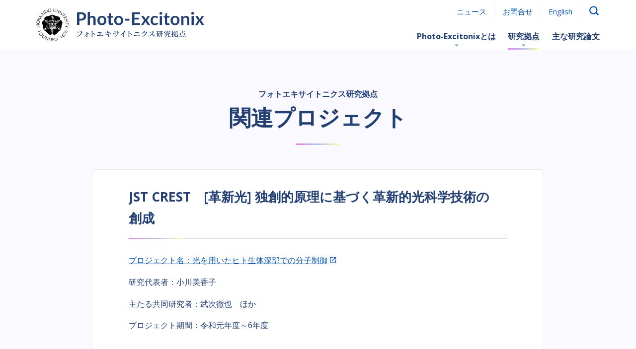

--- FILE ---
content_type: text/html; charset=UTF-8
request_url: https://wwwchem.sci.hokudai.ac.jp/~photo-excitonix/related-projects
body_size: 24939
content:
<!DOCTYPE html>
<html lang="ja">
<head>
<meta charset="UTF-8">
<meta name="viewport" content="width=device-width, initial-scale=1">
<meta property="og:type" content="website">
<meta property="og:url" content="https://wwwchem.sci.hokudai.ac.jp/~photo-excitonix/related-projects">
<meta property="og:title" content="関連プロジェクト">
<meta property="og:description" content="JST CREST　[革新光] 独創的原理に基づく革新的光科学技術の創成 プロジェクト名：光を用いたヒト生体深部での分子制御 研究代表者：小川美香子 主たる共同研究者：武次徹也　ほか プロジェ...">
<meta property="og:site_name" content="フォトエキサイトニクス研究領域">
<meta property="og:image" content="https://wwwchem.sci.hokudai.ac.jp/~photo-excitonix/wp-content/themes/photo-excitonix_2501/img/share/logo-ogp.png">

<link rel="shortcut icon" href="https://wwwchem.sci.hokudai.ac.jp/~photo-excitonix/wp-content/themes/photo-excitonix_2501/img/share/favicon.ico">
<link rel="icon" type="image/png" href="https://wwwchem.sci.hokudai.ac.jp/~photo-excitonix/wp-content/themes/photo-excitonix_2501/img/share/icon-192x192.png">
<link rel="apple-touch-icon" type="image/png" href="https://wwwchem.sci.hokudai.ac.jp/~photo-excitonix/wp-content/themes/photo-excitonix_2501/img/share/apple-touch-icon-180x180.png">
<title>関連プロジェクト &#8211; フォトエキサイトニクス研究領域</title>
<meta name='robots' content='max-image-preview:large' />
	<style>img:is([sizes="auto" i], [sizes^="auto," i]) { contain-intrinsic-size: 3000px 1500px }</style>
	<link rel='dns-prefetch' href='//fonts.googleapis.com' />
<link rel='dns-prefetch' href='//maxcdn.bootstrapcdn.com' />
<link rel='stylesheet' id='wp-block-library-css' href='https://wwwchem.sci.hokudai.ac.jp/~photo-excitonix/wp-includes/css/dist/block-library/style.min.css' type='text/css' media='all' />
<style id='classic-theme-styles-inline-css' type='text/css'>
/*! This file is auto-generated */
.wp-block-button__link{color:#fff;background-color:#32373c;border-radius:9999px;box-shadow:none;text-decoration:none;padding:calc(.667em + 2px) calc(1.333em + 2px);font-size:1.125em}.wp-block-file__button{background:#32373c;color:#fff;text-decoration:none}
</style>
<style id='global-styles-inline-css' type='text/css'>
:root{--wp--preset--aspect-ratio--square: 1;--wp--preset--aspect-ratio--4-3: 4/3;--wp--preset--aspect-ratio--3-4: 3/4;--wp--preset--aspect-ratio--3-2: 3/2;--wp--preset--aspect-ratio--2-3: 2/3;--wp--preset--aspect-ratio--16-9: 16/9;--wp--preset--aspect-ratio--9-16: 9/16;--wp--preset--color--black: #000000;--wp--preset--color--cyan-bluish-gray: #abb8c3;--wp--preset--color--white: #ffffff;--wp--preset--color--pale-pink: #f78da7;--wp--preset--color--vivid-red: #cf2e2e;--wp--preset--color--luminous-vivid-orange: #ff6900;--wp--preset--color--luminous-vivid-amber: #fcb900;--wp--preset--color--light-green-cyan: #7bdcb5;--wp--preset--color--vivid-green-cyan: #00d084;--wp--preset--color--pale-cyan-blue: #8ed1fc;--wp--preset--color--vivid-cyan-blue: #0693e3;--wp--preset--color--vivid-purple: #9b51e0;--wp--preset--gradient--vivid-cyan-blue-to-vivid-purple: linear-gradient(135deg,rgba(6,147,227,1) 0%,rgb(155,81,224) 100%);--wp--preset--gradient--light-green-cyan-to-vivid-green-cyan: linear-gradient(135deg,rgb(122,220,180) 0%,rgb(0,208,130) 100%);--wp--preset--gradient--luminous-vivid-amber-to-luminous-vivid-orange: linear-gradient(135deg,rgba(252,185,0,1) 0%,rgba(255,105,0,1) 100%);--wp--preset--gradient--luminous-vivid-orange-to-vivid-red: linear-gradient(135deg,rgba(255,105,0,1) 0%,rgb(207,46,46) 100%);--wp--preset--gradient--very-light-gray-to-cyan-bluish-gray: linear-gradient(135deg,rgb(238,238,238) 0%,rgb(169,184,195) 100%);--wp--preset--gradient--cool-to-warm-spectrum: linear-gradient(135deg,rgb(74,234,220) 0%,rgb(151,120,209) 20%,rgb(207,42,186) 40%,rgb(238,44,130) 60%,rgb(251,105,98) 80%,rgb(254,248,76) 100%);--wp--preset--gradient--blush-light-purple: linear-gradient(135deg,rgb(255,206,236) 0%,rgb(152,150,240) 100%);--wp--preset--gradient--blush-bordeaux: linear-gradient(135deg,rgb(254,205,165) 0%,rgb(254,45,45) 50%,rgb(107,0,62) 100%);--wp--preset--gradient--luminous-dusk: linear-gradient(135deg,rgb(255,203,112) 0%,rgb(199,81,192) 50%,rgb(65,88,208) 100%);--wp--preset--gradient--pale-ocean: linear-gradient(135deg,rgb(255,245,203) 0%,rgb(182,227,212) 50%,rgb(51,167,181) 100%);--wp--preset--gradient--electric-grass: linear-gradient(135deg,rgb(202,248,128) 0%,rgb(113,206,126) 100%);--wp--preset--gradient--midnight: linear-gradient(135deg,rgb(2,3,129) 0%,rgb(40,116,252) 100%);--wp--preset--font-size--small: 13px;--wp--preset--font-size--medium: 20px;--wp--preset--font-size--large: 36px;--wp--preset--font-size--x-large: 42px;--wp--preset--spacing--20: 0.44rem;--wp--preset--spacing--30: 0.67rem;--wp--preset--spacing--40: 1rem;--wp--preset--spacing--50: 1.5rem;--wp--preset--spacing--60: 2.25rem;--wp--preset--spacing--70: 3.38rem;--wp--preset--spacing--80: 5.06rem;--wp--preset--shadow--natural: 6px 6px 9px rgba(0, 0, 0, 0.2);--wp--preset--shadow--deep: 12px 12px 50px rgba(0, 0, 0, 0.4);--wp--preset--shadow--sharp: 6px 6px 0px rgba(0, 0, 0, 0.2);--wp--preset--shadow--outlined: 6px 6px 0px -3px rgba(255, 255, 255, 1), 6px 6px rgba(0, 0, 0, 1);--wp--preset--shadow--crisp: 6px 6px 0px rgba(0, 0, 0, 1);}:where(.is-layout-flex){gap: 0.5em;}:where(.is-layout-grid){gap: 0.5em;}body .is-layout-flex{display: flex;}.is-layout-flex{flex-wrap: wrap;align-items: center;}.is-layout-flex > :is(*, div){margin: 0;}body .is-layout-grid{display: grid;}.is-layout-grid > :is(*, div){margin: 0;}:where(.wp-block-columns.is-layout-flex){gap: 2em;}:where(.wp-block-columns.is-layout-grid){gap: 2em;}:where(.wp-block-post-template.is-layout-flex){gap: 1.25em;}:where(.wp-block-post-template.is-layout-grid){gap: 1.25em;}.has-black-color{color: var(--wp--preset--color--black) !important;}.has-cyan-bluish-gray-color{color: var(--wp--preset--color--cyan-bluish-gray) !important;}.has-white-color{color: var(--wp--preset--color--white) !important;}.has-pale-pink-color{color: var(--wp--preset--color--pale-pink) !important;}.has-vivid-red-color{color: var(--wp--preset--color--vivid-red) !important;}.has-luminous-vivid-orange-color{color: var(--wp--preset--color--luminous-vivid-orange) !important;}.has-luminous-vivid-amber-color{color: var(--wp--preset--color--luminous-vivid-amber) !important;}.has-light-green-cyan-color{color: var(--wp--preset--color--light-green-cyan) !important;}.has-vivid-green-cyan-color{color: var(--wp--preset--color--vivid-green-cyan) !important;}.has-pale-cyan-blue-color{color: var(--wp--preset--color--pale-cyan-blue) !important;}.has-vivid-cyan-blue-color{color: var(--wp--preset--color--vivid-cyan-blue) !important;}.has-vivid-purple-color{color: var(--wp--preset--color--vivid-purple) !important;}.has-black-background-color{background-color: var(--wp--preset--color--black) !important;}.has-cyan-bluish-gray-background-color{background-color: var(--wp--preset--color--cyan-bluish-gray) !important;}.has-white-background-color{background-color: var(--wp--preset--color--white) !important;}.has-pale-pink-background-color{background-color: var(--wp--preset--color--pale-pink) !important;}.has-vivid-red-background-color{background-color: var(--wp--preset--color--vivid-red) !important;}.has-luminous-vivid-orange-background-color{background-color: var(--wp--preset--color--luminous-vivid-orange) !important;}.has-luminous-vivid-amber-background-color{background-color: var(--wp--preset--color--luminous-vivid-amber) !important;}.has-light-green-cyan-background-color{background-color: var(--wp--preset--color--light-green-cyan) !important;}.has-vivid-green-cyan-background-color{background-color: var(--wp--preset--color--vivid-green-cyan) !important;}.has-pale-cyan-blue-background-color{background-color: var(--wp--preset--color--pale-cyan-blue) !important;}.has-vivid-cyan-blue-background-color{background-color: var(--wp--preset--color--vivid-cyan-blue) !important;}.has-vivid-purple-background-color{background-color: var(--wp--preset--color--vivid-purple) !important;}.has-black-border-color{border-color: var(--wp--preset--color--black) !important;}.has-cyan-bluish-gray-border-color{border-color: var(--wp--preset--color--cyan-bluish-gray) !important;}.has-white-border-color{border-color: var(--wp--preset--color--white) !important;}.has-pale-pink-border-color{border-color: var(--wp--preset--color--pale-pink) !important;}.has-vivid-red-border-color{border-color: var(--wp--preset--color--vivid-red) !important;}.has-luminous-vivid-orange-border-color{border-color: var(--wp--preset--color--luminous-vivid-orange) !important;}.has-luminous-vivid-amber-border-color{border-color: var(--wp--preset--color--luminous-vivid-amber) !important;}.has-light-green-cyan-border-color{border-color: var(--wp--preset--color--light-green-cyan) !important;}.has-vivid-green-cyan-border-color{border-color: var(--wp--preset--color--vivid-green-cyan) !important;}.has-pale-cyan-blue-border-color{border-color: var(--wp--preset--color--pale-cyan-blue) !important;}.has-vivid-cyan-blue-border-color{border-color: var(--wp--preset--color--vivid-cyan-blue) !important;}.has-vivid-purple-border-color{border-color: var(--wp--preset--color--vivid-purple) !important;}.has-vivid-cyan-blue-to-vivid-purple-gradient-background{background: var(--wp--preset--gradient--vivid-cyan-blue-to-vivid-purple) !important;}.has-light-green-cyan-to-vivid-green-cyan-gradient-background{background: var(--wp--preset--gradient--light-green-cyan-to-vivid-green-cyan) !important;}.has-luminous-vivid-amber-to-luminous-vivid-orange-gradient-background{background: var(--wp--preset--gradient--luminous-vivid-amber-to-luminous-vivid-orange) !important;}.has-luminous-vivid-orange-to-vivid-red-gradient-background{background: var(--wp--preset--gradient--luminous-vivid-orange-to-vivid-red) !important;}.has-very-light-gray-to-cyan-bluish-gray-gradient-background{background: var(--wp--preset--gradient--very-light-gray-to-cyan-bluish-gray) !important;}.has-cool-to-warm-spectrum-gradient-background{background: var(--wp--preset--gradient--cool-to-warm-spectrum) !important;}.has-blush-light-purple-gradient-background{background: var(--wp--preset--gradient--blush-light-purple) !important;}.has-blush-bordeaux-gradient-background{background: var(--wp--preset--gradient--blush-bordeaux) !important;}.has-luminous-dusk-gradient-background{background: var(--wp--preset--gradient--luminous-dusk) !important;}.has-pale-ocean-gradient-background{background: var(--wp--preset--gradient--pale-ocean) !important;}.has-electric-grass-gradient-background{background: var(--wp--preset--gradient--electric-grass) !important;}.has-midnight-gradient-background{background: var(--wp--preset--gradient--midnight) !important;}.has-small-font-size{font-size: var(--wp--preset--font-size--small) !important;}.has-medium-font-size{font-size: var(--wp--preset--font-size--medium) !important;}.has-large-font-size{font-size: var(--wp--preset--font-size--large) !important;}.has-x-large-font-size{font-size: var(--wp--preset--font-size--x-large) !important;}
:where(.wp-block-post-template.is-layout-flex){gap: 1.25em;}:where(.wp-block-post-template.is-layout-grid){gap: 1.25em;}
:where(.wp-block-columns.is-layout-flex){gap: 2em;}:where(.wp-block-columns.is-layout-grid){gap: 2em;}
:root :where(.wp-block-pullquote){font-size: 1.5em;line-height: 1.6;}
</style>
<link rel='stylesheet' id='theme-style-css' href='https://wwwchem.sci.hokudai.ac.jp/~photo-excitonix/wp-content/themes/photo-excitonix_2501/style.css?fver=20250122075924' type='text/css' media='all' />
<link rel='stylesheet' id='font-material-css' href='https://fonts.googleapis.com/icon?family=Material+Icons' type='text/css' media='all' />
<link rel='stylesheet' id='font-awesome-css' href='https://maxcdn.bootstrapcdn.com/font-awesome/4.7.0/css/font-awesome.min.css' type='text/css' media='all' />
<link rel='stylesheet' id='font-noto-sans-jp-css' href='https://fonts.googleapis.com/css2?family=Noto+Serif+JP%3Awght%40700&#038;display=swap' type='text/css' media='all' />
<link rel='stylesheet' id='font-lato-css' href='https://fonts.googleapis.com/css2?family=Lato%3Awght%40300%3B400%3B700&#038;display=swap' type='text/css' media='all' />
<script type="text/javascript" src="https://wwwchem.sci.hokudai.ac.jp/~photo-excitonix/wp-content/themes/photo-excitonix_2501/lib/stile/js/stile-full.min.js?fver=20250122075924" id="stile-js"></script>
<script type="text/javascript" src="https://wwwchem.sci.hokudai.ac.jp/~photo-excitonix/wp-content/themes/photo-excitonix_2501/lib/stomp/slide-show/slide-show.min.js?fver=20250122075924" id="st-slide-show-js"></script>
<link rel="https://api.w.org/" href="https://wwwchem.sci.hokudai.ac.jp/~photo-excitonix/wp-json/" /><link rel="alternate" title="JSON" type="application/json" href="https://wwwchem.sci.hokudai.ac.jp/~photo-excitonix/wp-json/wp/v2/pages/55" /><link rel="canonical" href="https://wwwchem.sci.hokudai.ac.jp/~photo-excitonix/related-projects" />
<link rel='shortlink' href='https://wwwchem.sci.hokudai.ac.jp/~photo-excitonix/?p=55' />
<link rel="alternate" title="oEmbed (JSON)" type="application/json+oembed" href="https://wwwchem.sci.hokudai.ac.jp/~photo-excitonix/wp-json/oembed/1.0/embed?url=https%3A%2F%2Fwwwchem.sci.hokudai.ac.jp%2F%7Ephoto-excitonix%2Frelated-projects" />
<link rel="alternate" title="oEmbed (XML)" type="text/xml+oembed" href="https://wwwchem.sci.hokudai.ac.jp/~photo-excitonix/wp-json/oembed/1.0/embed?url=https%3A%2F%2Fwwwchem.sci.hokudai.ac.jp%2F%7Ephoto-excitonix%2Frelated-projects&#038;format=xml" />
<link rel="icon" href="https://wwwchem.sci.hokudai.ac.jp/~photo-excitonix/wp-content/themes/photo-excitonix_2501/img/share/favicon.ico" sizes="32x32" />
<link rel="icon" href="https://wwwchem.sci.hokudai.ac.jp/~photo-excitonix/wp-content/themes/photo-excitonix_2501/img/share/favicon.ico" sizes="192x192" />
<link rel="apple-touch-icon" href="https://wwwchem.sci.hokudai.ac.jp/~photo-excitonix/wp-content/themes/photo-excitonix_2501/img/share/favicon.ico" />
<meta name="msapplication-TileImage" content="https://wwwchem.sci.hokudai.ac.jp/~photo-excitonix/wp-content/themes/photo-excitonix_2501/img/share/favicon.ico" />
</head>

<body class="wp-singular page-template-default page page-id-55 page-child parent-pageid-2 wp-theme-photo-excitonix_2501 site-lang-ja">

<div id="page" class="site">
	<header id="masthead" class="site-header" role="banner">
		<div class="site-header-main">
			<h1 class="site-branding">
				<a href="https://wwwchem.sci.hokudai.ac.jp/~photo-excitonix" rel="home" class="part-site-branding ja">
	<img class="site-logo" src="https://wwwchem.sci.hokudai.ac.jp/~photo-excitonix/wp-content/themes/photo-excitonix_2501/img/logo.svg">
	<img class="site-title ja" src="https://wwwchem.sci.hokudai.ac.jp/~photo-excitonix/wp-content/themes/photo-excitonix_2501/img/title-ja.svg" alt="フォトエキサイトニクス研究領域">
</a>
			</h1>
			<div class="site-navigation">
				<div class="site-header-nav screen-only stile-anchor-external">
					<div class="site-header-menu scroll scroll-shadow">
						<ul class="menu ja">
							<li id="menu-item-71"><a href="https://wwwchem.sci.hokudai.ac.jp/~photo-excitonix/news" target="">ニュース</a></li><li id="menu-item-72"><a href="https://wwwchem.sci.hokudai.ac.jp/~photo-excitonix/contact" target="">お問合せ</a></li><li id="menu-item-570"><a href="https://wwwchem.sci.hokudai.ac.jp/~photo-excitonix/en" target="">English</a></li>							<li class="search"><a href="https://wwwchem.sci.hokudai.ac.jp/~photo-excitonix/search/">検索</a></li>
						</ul>
					</div>
				</div>
				<div class="site-global-nav-bar-wrapper">
					<div class="site-global-nav-bar">
						<div class="site-global-nav-bar-inner scroll scroll-shadow">
							<ul class="menu ja"><li id="menu-item-82" class="group"><label for="panel-82-ctrl"><div>Photo-Excitonix<span>とは</span></div></label></li><li id="menu-item-83" class="menu-parent menu-ancestor group"><label for="panel-83-ctrl"><div><span>研究拠点</span></div></label></li><li id="menu-item-84"><a href="https://wwwchem.sci.hokudai.ac.jp/~photo-excitonix/achivement" target=""><div><span>主な</span><span>研究論文</span></div></a></li></ul>						</div>
					</div>
				</div>
			</div>
		</div>
		<div class="site-global-nav-panel-wrapper screen-only">
			<div id="panel-82" class="site-global-nav-panel screen-only">
					<ul class="menu"><li id="menu-item-85"><a href="https://wwwchem.sci.hokudai.ac.jp/~photo-excitonix/about-photo-excitonix" target=""><div>領域概要</div></a></li><li id="menu-item-416"><a href="https://wwwchem.sci.hokudai.ac.jp/~photo-excitonix/research" target=""><div>研究ケース</div></a></li></ul>			</div>
			<div id="panel-83" class="site-global-nav-panel screen-only">
					<ul class="menu"><li id="menu-item-86"><a href="https://wwwchem.sci.hokudai.ac.jp/~photo-excitonix/message" target=""><div>代表挨拶</div></a></li><li id="menu-item-331"><a href="https://wwwchem.sci.hokudai.ac.jp/~photo-excitonix/organization" target=""><div>体制図</div></a></li><li id="menu-item-287"><a href="https://wwwchem.sci.hokudai.ac.jp/~photo-excitonix/member-px" target=""><div>拠点メンバー</div></a></li><li id="menu-item-89" class="current"><a href="https://wwwchem.sci.hokudai.ac.jp/~photo-excitonix/related-projects" target=""><div>関連プロジェクト</div></a></li></ul>			</div>
		</div>
	</header>

	<div id="content" class="site-content">
	<div id="primary" class="content-area">
		<main id="main" class="site-main" role="main">

<article id="post-55" class="entry entry-page post-55 page type-page status-publish hentry project-photo-excitonix">

	<header class="entry-header">
		<div class="text-width wide">
			<ul class="list-cat"><li><a href="https://wwwchem.sci.hokudai.ac.jp/~photo-excitonix/research/project/photo-excitonix" rel="tag" class="project-photo-excitonix root">フォトエキサイトニクス研究拠点</a></li></ul>				<h2 class="title" data-stile="scroll-effect" data-length="short"><div><span>関連</span><span>プロジェクト</span></div></h2>
		</div>
	</header>
	<div class="entry-content-wrap wide pd">
		<div class="entry-content stile">
			<h3>JST CREST　[革新光] 独創的原理に基づく革新的光科学技術の創成</h3>
<p><a href="https://www.jst.go.jp/kisoken/crest/project/1111104/1111104_2019.html" target="_blank" rel="noopener">プロジェクト名：光を用いたヒト生体深部での分子制御</a></p>
<p>研究代表者：小川美香子</p>
<p>主たる共同研究者：武次徹也　ほか</p>
<p>プロジェクト期間：令和元年度～6年度</p>
<h3>内閣府 ムーンショット型研究開発事業</h3>
<p>ムーンショット目標７：2040年までに主要な疾患を予防・克服し１００歳まで健康不安なく人生を楽しむためのサステナブルな医療・介護システムの実現</p>
<p><a href="https://www.igm.hokudai.ac.jp/moonshot/index.html" target="_blank" rel="noopener">プロジェクト名：病気につながる血管周囲の微小炎症を標的とする量子技術・ニューロモデュレーション医療による未病時治療法の開発</a></p>
<p>プロジェクトマネージャー：村上正晃</p>
<p>参画メンバー：小川美香子、長谷山美紀　ほか</p>
<p>プロジェクト期間：令和2年度～6年度</p>
<h3>北海道大学機能強化促進事業</h3>
<p><a href="https://www.igm.hokudai.ac.jp/kyoka.html" target="_blank" rel="noopener">プロジェクト名：新たな学際領域を生み出す異分野融合研究拠点をコアにした若手研究者育成</a></p>
<p>事業統括者：村上正晃</p>
<p>コーディネーター：居城邦治　ほか</p>
<p>参画メンバー：工藤與亮、外丸詩野、田中一馬、園下将大、佐藤敏文、長谷川淳也、雲林院宏、</p>
<p>　　　　　　　   V. P. BIJU、三上秀次、松尾保孝、武次徹也　ほか</p>
<p>プロジェクト期間：令和3年度～7年度</p>
<h3>JST 未来社会創造事業「ゲームチェンジングテクノロジー」による低炭素社会の実現</h3>
<p><a href="https://www.jst.go.jp/mirai/jp/program/lowcarbon/theme01.html" target="_blank" rel="noopener">プロジェクト名：階層構造規制型触媒電極による革新的水電解プロセスの創出</a></p>
<p>研究代表者：村越敬</p>
<p>主たる共同研究者：武次徹也</p>
<p>プロジェクト期間：令和3年度～7年度</p>
		</div>

			</div>
</article>

		</main>
	</div>
	</div><!-- #content -->
	<aside class="aside-share">
	<div class="aside-share-inner">
		<ul class="aside-share-list">
			<li><a href="http://www.facebook.com/sharer.php?u=https://wwwchem.sci.hokudai.ac.jp/~photo-excitonix/related-projects&amp;t=関連プロジェクト">Facebook シェア</a></li>
			<li><a href="http://twitter.com/intent/tweet?url=https://wwwchem.sci.hokudai.ac.jp/~photo-excitonix/related-projects&amp;text=関連プロジェクト">TWitter シェア</a></li>
		</ul>
	</div>
</aside>
	<footer id="colophon" class="site-footer" role="contentinfo">
<aside class="banner-area" role="complementary" aria-label="Footer">
	<div class="banner-column">
		<section id="media_image-2" class="widget widget_media_image"><a href="https://www.hokudai.ac.jp/"><img width="500" height="150" src="https://wwwchem.sci.hokudai.ac.jp/~photo-excitonix/wp-content/uploads/2022/03/bnr-hu.jpg" class="image wp-image-123  attachment-full size-full" alt="" style="max-width: 100%; height: auto;" decoding="async" loading="lazy" srcset="https://wwwchem.sci.hokudai.ac.jp/~photo-excitonix/wp-content/uploads/2022/03/bnr-hu.jpg 500w, https://wwwchem.sci.hokudai.ac.jp/~photo-excitonix/wp-content/uploads/2022/03/bnr-hu-320x96.jpg 320w, https://wwwchem.sci.hokudai.ac.jp/~photo-excitonix/wp-content/uploads/2022/03/bnr-hu-480x144.jpg 480w" sizes="auto, (max-width: 500px) 100vw, 500px" /></a></section>	</div>
</aside>
		<div class="site-footer-inner">
			<div class="site-footer-nav stile-anchor-external">
				<ul class="menu ja">
					<li id="menu-item-76"><a href="https://wwwchem.sci.hokudai.ac.jp/~photo-excitonix/contact" target="">お問合せ</a></li><li id="menu-item-77"><a href="https://wwwchem.sci.hokudai.ac.jp/~photo-excitonix/site-policy" target="">サイトポリシー</a></li><li id="menu-item-78"><a href="https://wwwchem.sci.hokudai.ac.jp/~photo-excitonix/en" target="">English</a></li>					<li class="search"><a href="https://wwwchem.sci.hokudai.ac.jp/~photo-excitonix/search/">検索</a></li>
				</ul>
				<div class="site-footer-misc"><a id="back-to-top" class="hidden" href="#top"></a></div>
			</div>

			
			<div class="site-footer-branding">
				<a href="https://wwwchem.sci.hokudai.ac.jp/~photo-excitonix" rel="home" class="part-site-branding ja">
	<img class="site-logo" src="https://wwwchem.sci.hokudai.ac.jp/~photo-excitonix/wp-content/themes/photo-excitonix_2501/img/logo.svg">
	<img class="site-title ja" src="https://wwwchem.sci.hokudai.ac.jp/~photo-excitonix/wp-content/themes/photo-excitonix_2501/img/title-ja.svg" alt="フォトエキサイトニクス研究領域">
</a>
			</div>	
		</div>
	</footer>

</div><!-- #page -->

<script type="speculationrules">
{"prefetch":[{"source":"document","where":{"and":[{"href_matches":"\/~photo-excitonix\/*"},{"not":{"href_matches":["\/~photo-excitonix\/wp-*.php","\/~photo-excitonix\/wp-admin\/*","\/~photo-excitonix\/wp-content\/uploads\/*","\/~photo-excitonix\/wp-content\/*","\/~photo-excitonix\/wp-content\/plugins\/*","\/~photo-excitonix\/wp-content\/themes\/photo-excitonix_2501\/*","\/~photo-excitonix\/*\\?(.+)"]}},{"not":{"selector_matches":"a[rel~=\"nofollow\"]"}},{"not":{"selector_matches":".no-prefetch, .no-prefetch a"}}]},"eagerness":"conservative"}]}
</script>
<script type="text/javascript" src="https://wwwchem.sci.hokudai.ac.jp/~photo-excitonix/wp-content/themes/photo-excitonix_2501/js/global-nav.min.js?fver=20250122075924" id="global-nav-js"></script>
<script type="text/javascript" src="https://wwwchem.sci.hokudai.ac.jp/~photo-excitonix/wp-content/themes/photo-excitonix_2501/js/scroll-shadow.min.js?fver=20250122075924" id="scroll-shadow-js"></script>
<script type="text/javascript" src="https://wwwchem.sci.hokudai.ac.jp/~photo-excitonix/wp-content/themes/photo-excitonix_2501/js/back-to-top.min.js?fver=20250122075924" id="back-to-top-js"></script>
<script type="text/javascript" src="https://wwwchem.sci.hokudai.ac.jp/~photo-excitonix/wp-content/themes/photo-excitonix_2501/js/btn-toggle.min.js?fver=20250122075924" id="btn-toggle-js"></script>

</body>
</html>


--- FILE ---
content_type: text/css
request_url: https://wwwchem.sci.hokudai.ac.jp/~photo-excitonix/wp-content/themes/photo-excitonix_2501/style.css?fver=20250122075924
body_size: 262687
content:
/*!
Theme Name: Photo-Excitonix_2501.20250122
Theme URI: http://www.stxst.com/
Author: Space-Time Inc.
Author URI: http://www.stxst.com/
Description: Theme for Websites
Version: 2025-01-22
Text Domain: default
Tags: education
*/@import"https://fonts.googleapis.com/css?family=Open+Sans:400,400i,700,700i&display=swap";@import"https://fonts.googleapis.com/css?family=Spectral:300,300i,600,600i&display=swap";html,body,h1,h2,h3,h4,h5,h6,a,p,span,em,small,strong,sub,sup,mark,del,ins,strike,abbr,dfn,blockquote,q,cite,code,pre,ol,ul,li,dl,dt,dd,div,hr,section,article,main,aside,nav,header,hgroup,footer,img,figure,figcaption,address,time,audio,video,canvas,iframe,details,summary,fieldset,form,label,legend,table,caption,tbody,tfoot,thead,tr,th,td{margin:0;padding:0;border:0}html{box-sizing:border-box}*,*::before,*::after{box-sizing:inherit;background-repeat:no-repeat}main{display:block}html{line-height:1;-webkit-text-size-adjust:100%;word-wrap:break-word;overflow-wrap:break-word;-moz-tab-size:4;tab-size:4}*{font-size:inherit;font-family:inherit;line-height:inherit}a,a:visited{color:inherit}a{text-decoration:none}h1,h2,h3,h4,h5,h6{font-size:100%;font-weight:normal}mark{color:inherit;background-color:inherit}address{font-style:inherit}code,kbd,samp,pre{font-size:1em}ol[class],ul[class]{list-style:none}table{border-collapse:collapse;border-spacing:0}td,th{text-align:left}img,iframe,embed,object,audio,video{max-width:100%;height:auto;border:none}button,input,select,textarea{border-radius:0}button,[type=button],[type=reset],[type=submit],[role=button]{cursor:pointer}[disabled]{cursor:default}button,input,optgroup,select,textarea{font:inherit;margin:0}button,input,select,textarea{border:1px solid WindowFrame;color:inherit}button,input{line-height:1;overflow:visible}button,select{text-transform:none}button,[type=button],[type=reset],[type=submit]{-webkit-appearance:button}button::-moz-focus-inner,[type=button]::-moz-focus-inner,[type=reset]::-moz-focus-inner,[type=submit]::-moz-focus-inner{border-style:none;padding:0}button:-moz-focusring,[type=button]:-moz-focusring,[type=reset]:-moz-focusring,[type=submit]:-moz-focusring{outline:1px dotted ButtonText}[type=search]{-webkit-appearance:none;outline-offset:-2px}[type=search]::-webkit-search-decoration{-webkit-appearance:none}[type=number]{width:auto}[type=range]{padding:0}select{-webkit-appearance:none;-moz-appearance:none}select::-ms-expand{display:none}select::-ms-value{color:currentColor}textarea{overflow:auto;resize:vertical}legend{border:0;color:inherit;display:table;max-width:100%;white-space:normal}progress{display:inline-block;vertical-align:baseline}:-ms-input-placeholder{color:inherit;opacity:.54}::-webkit-file-upload-button{-webkit-appearance:button;font:inherit}@font-face{font-family:"Yu Gothic C";font-weight:100;src:local("Yu Gothic Medium"),local("YuGothic-Medium"),local("YuGothic-Regular")}@font-face{font-family:"Yu Gothic C";font-weight:200;src:local("Yu Gothic Medium"),local("YuGothic-Medium"),local("YuGothic-Regular")}@font-face{font-family:"Yu Gothic C";font-weight:300;src:local("Yu Gothic Medium"),local("YuGothic-Medium"),local("YuGothic-Regular")}@font-face{font-family:"Yu Gothic C";font-weight:400;src:local("Yu Gothic Medium"),local("YuGothic-Medium"),local("YuGothic-Regular")}@font-face{font-family:"Yu Gothic C";font-weight:normal;src:local("Yu Gothic Medium"),local("YuGothic-Medium"),local("YuGothic-Regular")}@font-face{font-family:"Yu Gothic C";font-weight:bold;src:local("Yu Gothic Bold"),local("YuGothic-Bold")}@font-face{font-family:"Yu Mincho";font-weight:100;src:local("Yu Mincho Regular"),local("YuMincho-Regular")}@font-face{font-family:"Yu Mincho";font-weight:200;src:local("Yu Mincho Regular"),local("YuMincho-Regular")}@font-face{font-family:"Yu Mincho";font-weight:300;src:local("Yu Mincho Regular"),local("YuMincho-Regular")}@font-face{font-family:"Yu Mincho";font-weight:400;src:local("Yu Mincho Regular"),local("YuMincho-Regular")}@font-face{font-family:"Yu Mincho";font-weight:normal;src:local("Yu Mincho Regular"),local("YuMincho-Regular")}@font-face{font-family:"Yu Mincho";font-weight:bold;src:local("Yu Mincho Demibold"),local("YuMincho-Demibold")}@font-face{font-family:Meiryo;font-weight:normal;src:local("Meiryo")}@font-face{font-family:Meiryo;font-weight:bold;src:local("Meiryo Bold")}@font-face{font-family:"HG Mincho";font-weight:normal;src:local("HGMinchoB")}@font-face{font-family:"HG Mincho";font-weight:bold;src:local("HGMinchoE")}.visually-hidden{position:absolute;width:1px;height:1px;overflow:hidden;border:0;padding:0;clip:rect(0 0 0 0);clip-path:inset(50%);margin:-1px;white-space:nowrap}@media(prefers-reduced-motion: reduce){*,*::before,*::after{animation-duration:.01ms !important;animation-iteration-count:1 !important;transition-duration:.01ms !important;scroll-behavior:auto !important}}.stile .tab-page>div>div+div,.widget_text .textwidget .tab-page>div>div+div,.stile .pseudo-tab-page>div+div,.widget_text .textwidget .pseudo-tab-page>div+div,.stile .column-2>*>div+div,.widget_text .textwidget .column-2>*>div+div,.stile .column-3>*>div+div,.widget_text .textwidget .column-3>*>div+div,.stile .column-4>*>div+div,.widget_text .textwidget .column-4>*>div+div,.stile .card-2>*>div+div,.widget_text .textwidget .card-2>*>div+div,.stile .card-3>*>div+div,.widget_text .textwidget .card-3>*>div+div,.stile .card-4>*>div+div,.widget_text .textwidget .card-4>*>div+div,.stile div.frame blockquote>div+div,.stile div.frame-alt blockquote>div+div,.stile blockquote>div+div,.widget_text .textwidget blockquote>div+div,.stile div.frame>div+div,.stile div.frame-alt>div+div,.widget_text .textwidget div.frame>div+div,.widget_text .textwidget div.frame-alt>div+div,.stile>div+div,.widget_text .textwidget>div+div{margin-top:1.8rem}.stile div.frame .tab-page>div>*:first-child.alignleft+*:not([class]),.stile div.frame-alt .tab-page>div>*:first-child.alignleft+*:not([class]),.widget_text .textwidget div.frame .tab-page>div>*:first-child.alignleft+*:not([class]),.widget_text .textwidget div.frame-alt .tab-page>div>*:first-child.alignleft+*:not([class]),.stile .tab-page>div>*:first-child.alignleft+*:not([class]),.widget_text .textwidget .tab-page>div>*:first-child.alignleft+*:not([class]),.stile div.frame .pseudo-tab-page>*:first-child.alignleft+*:not([class]),.stile div.frame-alt .pseudo-tab-page>*:first-child.alignleft+*:not([class]),.widget_text .textwidget div.frame .pseudo-tab-page>*:first-child.alignleft+*:not([class]),.widget_text .textwidget div.frame-alt .pseudo-tab-page>*:first-child.alignleft+*:not([class]),.stile .pseudo-tab-page>*:first-child.alignleft+*:not([class]),.widget_text .textwidget .pseudo-tab-page>*:first-child.alignleft+*:not([class]),.stile div.frame .column-2>*>*:first-child.alignleft+*:not([class]),.stile div.frame-alt .column-2>*>*:first-child.alignleft+*:not([class]),.widget_text .textwidget div.frame .column-2>*>*:first-child.alignleft+*:not([class]),.widget_text .textwidget div.frame-alt .column-2>*>*:first-child.alignleft+*:not([class]),.stile .column-2>*>*:first-child.alignleft+*:not([class]),.widget_text .textwidget .column-2>*>*:first-child.alignleft+*:not([class]),.stile div.frame .column-3>*>*:first-child.alignleft+*:not([class]),.stile div.frame-alt .column-3>*>*:first-child.alignleft+*:not([class]),.widget_text .textwidget div.frame .column-3>*>*:first-child.alignleft+*:not([class]),.widget_text .textwidget div.frame-alt .column-3>*>*:first-child.alignleft+*:not([class]),.stile .column-3>*>*:first-child.alignleft+*:not([class]),.widget_text .textwidget .column-3>*>*:first-child.alignleft+*:not([class]),.stile div.frame .column-4>*>*:first-child.alignleft+*:not([class]),.stile div.frame-alt .column-4>*>*:first-child.alignleft+*:not([class]),.widget_text .textwidget div.frame .column-4>*>*:first-child.alignleft+*:not([class]),.widget_text .textwidget div.frame-alt .column-4>*>*:first-child.alignleft+*:not([class]),.stile .column-4>*>*:first-child.alignleft+*:not([class]),.widget_text .textwidget .column-4>*>*:first-child.alignleft+*:not([class]),.stile div.frame .card-2>*>*:first-child.alignleft+*:not([class]),.stile div.frame-alt .card-2>*>*:first-child.alignleft+*:not([class]),.widget_text .textwidget div.frame .card-2>*>*:first-child.alignleft+*:not([class]),.widget_text .textwidget div.frame-alt .card-2>*>*:first-child.alignleft+*:not([class]),.stile .card-2>*>*:first-child.alignleft+*:not([class]),.widget_text .textwidget .card-2>*>*:first-child.alignleft+*:not([class]),.stile div.frame .card-3>*>*:first-child.alignleft+*:not([class]),.stile div.frame-alt .card-3>*>*:first-child.alignleft+*:not([class]),.widget_text .textwidget div.frame .card-3>*>*:first-child.alignleft+*:not([class]),.widget_text .textwidget div.frame-alt .card-3>*>*:first-child.alignleft+*:not([class]),.stile .card-3>*>*:first-child.alignleft+*:not([class]),.widget_text .textwidget .card-3>*>*:first-child.alignleft+*:not([class]),.stile div.frame .card-4>*>*:first-child.alignleft+*:not([class]),.stile div.frame-alt .card-4>*>*:first-child.alignleft+*:not([class]),.widget_text .textwidget div.frame .card-4>*>*:first-child.alignleft+*:not([class]),.widget_text .textwidget div.frame-alt .card-4>*>*:first-child.alignleft+*:not([class]),.stile .card-4>*>*:first-child.alignleft+*:not([class]),.widget_text .textwidget .card-4>*>*:first-child.alignleft+*:not([class]),.stile div.frame blockquote>*:first-child.alignleft+*:not([class]),.stile div.frame-alt blockquote>*:first-child.alignleft+*:not([class]),.widget_text .textwidget div.frame blockquote>*:first-child.alignleft+*:not([class]),.widget_text .textwidget div.frame-alt blockquote>*:first-child.alignleft+*:not([class]),.stile blockquote>*:first-child.alignleft+*:not([class]),.widget_text .textwidget blockquote>*:first-child.alignleft+*:not([class]),.stile div.frame>*:first-child.alignleft+*:not([class]),.stile div.frame-alt>*:first-child.alignleft+*:not([class]),.widget_text .textwidget div.frame>*:first-child.alignleft+*:not([class]),.widget_text .textwidget div.frame-alt>*:first-child.alignleft+*:not([class]),.stile>*:first-child.alignleft+*:not([class]),.widget_text .textwidget>*:first-child.alignleft+*:not([class]),.stile div.frame .tab-page>div>*:first-child.alignright+*:not([class]),.stile div.frame-alt .tab-page>div>*:first-child.alignright+*:not([class]),.widget_text .textwidget div.frame .tab-page>div>*:first-child.alignright+*:not([class]),.widget_text .textwidget div.frame-alt .tab-page>div>*:first-child.alignright+*:not([class]),.stile .tab-page>div>*:first-child.alignright+*:not([class]),.widget_text .textwidget .tab-page>div>*:first-child.alignright+*:not([class]),.stile div.frame .pseudo-tab-page>*:first-child.alignright+*:not([class]),.stile div.frame-alt .pseudo-tab-page>*:first-child.alignright+*:not([class]),.widget_text .textwidget div.frame .pseudo-tab-page>*:first-child.alignright+*:not([class]),.widget_text .textwidget div.frame-alt .pseudo-tab-page>*:first-child.alignright+*:not([class]),.stile .pseudo-tab-page>*:first-child.alignright+*:not([class]),.widget_text .textwidget .pseudo-tab-page>*:first-child.alignright+*:not([class]),.stile div.frame .column-2>*>*:first-child.alignright+*:not([class]),.stile div.frame-alt .column-2>*>*:first-child.alignright+*:not([class]),.widget_text .textwidget div.frame .column-2>*>*:first-child.alignright+*:not([class]),.widget_text .textwidget div.frame-alt .column-2>*>*:first-child.alignright+*:not([class]),.stile .column-2>*>*:first-child.alignright+*:not([class]),.widget_text .textwidget .column-2>*>*:first-child.alignright+*:not([class]),.stile div.frame .column-3>*>*:first-child.alignright+*:not([class]),.stile div.frame-alt .column-3>*>*:first-child.alignright+*:not([class]),.widget_text .textwidget div.frame .column-3>*>*:first-child.alignright+*:not([class]),.widget_text .textwidget div.frame-alt .column-3>*>*:first-child.alignright+*:not([class]),.stile .column-3>*>*:first-child.alignright+*:not([class]),.widget_text .textwidget .column-3>*>*:first-child.alignright+*:not([class]),.stile div.frame .column-4>*>*:first-child.alignright+*:not([class]),.stile div.frame-alt .column-4>*>*:first-child.alignright+*:not([class]),.widget_text .textwidget div.frame .column-4>*>*:first-child.alignright+*:not([class]),.widget_text .textwidget div.frame-alt .column-4>*>*:first-child.alignright+*:not([class]),.stile .column-4>*>*:first-child.alignright+*:not([class]),.widget_text .textwidget .column-4>*>*:first-child.alignright+*:not([class]),.stile div.frame .card-2>*>*:first-child.alignright+*:not([class]),.stile div.frame-alt .card-2>*>*:first-child.alignright+*:not([class]),.widget_text .textwidget div.frame .card-2>*>*:first-child.alignright+*:not([class]),.widget_text .textwidget div.frame-alt .card-2>*>*:first-child.alignright+*:not([class]),.stile .card-2>*>*:first-child.alignright+*:not([class]),.widget_text .textwidget .card-2>*>*:first-child.alignright+*:not([class]),.stile div.frame .card-3>*>*:first-child.alignright+*:not([class]),.stile div.frame-alt .card-3>*>*:first-child.alignright+*:not([class]),.widget_text .textwidget div.frame .card-3>*>*:first-child.alignright+*:not([class]),.widget_text .textwidget div.frame-alt .card-3>*>*:first-child.alignright+*:not([class]),.stile .card-3>*>*:first-child.alignright+*:not([class]),.widget_text .textwidget .card-3>*>*:first-child.alignright+*:not([class]),.stile div.frame .card-4>*>*:first-child.alignright+*:not([class]),.stile div.frame-alt .card-4>*>*:first-child.alignright+*:not([class]),.widget_text .textwidget div.frame .card-4>*>*:first-child.alignright+*:not([class]),.widget_text .textwidget div.frame-alt .card-4>*>*:first-child.alignright+*:not([class]),.stile .card-4>*>*:first-child.alignright+*:not([class]),.widget_text .textwidget .card-4>*>*:first-child.alignright+*:not([class]),.stile div.frame blockquote>*:first-child.alignright+*:not([class]),.stile div.frame-alt blockquote>*:first-child.alignright+*:not([class]),.widget_text .textwidget div.frame blockquote>*:first-child.alignright+*:not([class]),.widget_text .textwidget div.frame-alt blockquote>*:first-child.alignright+*:not([class]),.stile blockquote>*:first-child.alignright+*:not([class]),.widget_text .textwidget blockquote>*:first-child.alignright+*:not([class]),.stile div.frame>*:first-child.alignright+*:not([class]),.stile div.frame-alt>*:first-child.alignright+*:not([class]),.widget_text .textwidget div.frame>*:first-child.alignright+*:not([class]),.widget_text .textwidget div.frame-alt>*:first-child.alignright+*:not([class]),.stile>*:first-child.alignright+*:not([class]),.widget_text .textwidget>*:first-child.alignright+*:not([class]){margin-top:0}.stile div.frame,.stile div.frame-alt,.widget_text .textwidget div.frame,.widget_text .textwidget div.frame-alt,.stile,.widget_text .textwidget{text-align:center}.stile div.frame>*,.stile div.frame-alt>*,.widget_text .textwidget div.frame>*,.widget_text .textwidget div.frame-alt>*,.stile>*,.widget_text .textwidget>*{text-align:left}.stile div.frame *+figcaption,.stile div.frame-alt *+figcaption,.widget_text .textwidget div.frame *+figcaption,.widget_text .textwidget div.frame-alt *+figcaption,.stile *+figcaption,.widget_text .textwidget *+figcaption{margin-top:.9rem}.stile div.frame table>caption,.stile div.frame-alt table>caption,.stile table>caption,.widget_text .textwidget table>caption{padding-bottom:.9rem}.stile ul:not([class])>li+li,.widget_text .textwidget ul:not([class])>li+li,.stile ul.stile>li+li,.widget_text .textwidget ul.stile>li+li{margin-top:.9rem}.stile ul[data-stile~=compact]>li+li,.widget_text .textwidget ul[data-stile~=compact]>li+li{margin-top:0}.stile ol:not([class])>li+li::before,.widget_text .textwidget ol:not([class])>li+li::before,.stile ol.stile>li+li::before,.widget_text .textwidget ol.stile>li+li::before{padding-top:.9rem}.stile ol[data-stile~=compact]>li+li::before,.widget_text .textwidget ol[data-stile~=compact]>li+li::before{padding-top:0}.stile dl:not([class])>*+dt,.widget_text .textwidget dl:not([class])>*+dt,.stile dl.stile>*+dt,.widget_text .textwidget dl.stile>*+dt{margin-top:.9rem}.stile dl[data-stile~=compact]>*+dt,.widget_text .textwidget dl[data-stile~=compact]>*+dt{margin-top:0}.stile div.frame li>ul,.stile div.frame-alt li>ul,.stile li>ul,.widget_text .textwidget li>ul,.stile div.frame li>ol,.stile div.frame-alt li>ol,.stile li>ol,.widget_text .textwidget li>ol,.stile div.frame li>dl,.stile div.frame-alt li>dl,.stile li>dl,.widget_text .textwidget li>dl,.stile div.frame dd>ul,.stile div.frame-alt dd>ul,.stile dd>ul,.widget_text .textwidget dd>ul,.stile div.frame dd>ol,.stile div.frame-alt dd>ol,.stile dd>ol,.widget_text .textwidget dd>ol,.stile div.frame dd>dl,.stile div.frame-alt dd>dl,.stile dd>dl,.widget_text .textwidget dd>dl{margin-top:.9rem}.stile div.frame *+blockquote,.stile div.frame-alt *+blockquote,.widget_text .textwidget div.frame *+blockquote,.widget_text .textwidget div.frame-alt *+blockquote,.stile *+blockquote,.widget_text .textwidget *+blockquote,.stile div.frame blockquote+*,.stile div.frame-alt blockquote+*,.stile blockquote+*,.widget_text .textwidget blockquote+*,.stile div.frame *+nav,.stile div.frame-alt *+nav,.widget_text .textwidget div.frame *+nav,.widget_text .textwidget div.frame-alt *+nav,.stile *+nav,.widget_text .textwidget *+nav,.stile div.frame nav+*,.stile div.frame-alt nav+*,.stile nav+*,.widget_text .textwidget nav+*,.stile div.frame *+pre,.stile div.frame-alt *+pre,.widget_text .textwidget div.frame *+pre,.widget_text .textwidget div.frame-alt *+pre,.stile *+pre,.widget_text .textwidget *+pre,.stile div.frame pre+*,.stile div.frame-alt pre+*,.stile pre+*,.widget_text .textwidget pre+*,.stile div.frame *+ul,.stile div.frame-alt *+ul,.widget_text .textwidget div.frame *+ul,.widget_text .textwidget div.frame-alt *+ul,.stile *+ul,.widget_text .textwidget *+ul,.stile div.frame ul+*,.stile div.frame-alt ul+*,.stile ul+*,.widget_text .textwidget ul+*,.stile div.frame *+ol,.stile div.frame-alt *+ol,.widget_text .textwidget div.frame *+ol,.widget_text .textwidget div.frame-alt *+ol,.stile *+ol,.widget_text .textwidget *+ol,.stile div.frame ol+*,.stile div.frame-alt ol+*,.stile ol+*,.widget_text .textwidget ol+*,.stile div.frame *+dl,.stile div.frame-alt *+dl,.widget_text .textwidget div.frame *+dl,.widget_text .textwidget div.frame-alt *+dl,.stile *+dl,.widget_text .textwidget *+dl,.stile div.frame dl+*,.stile div.frame-alt dl+*,.stile dl+*,.widget_text .textwidget dl+*,.stile div.frame *+p,.stile div.frame-alt *+p,.widget_text .textwidget div.frame *+p,.widget_text .textwidget div.frame-alt *+p,.stile *+p,.widget_text .textwidget *+p,.stile div.frame p+*,.stile div.frame-alt p+*,.stile p+*,.widget_text .textwidget p+*{margin-top:1.8rem}.stile div.frame *+table,.stile div.frame-alt *+table,.widget_text .textwidget div.frame *+table,.widget_text .textwidget div.frame-alt *+table,.stile *+table,.widget_text .textwidget *+table,.stile div.frame table+*,.stile div.frame-alt table+*,.stile table+*,.widget_text .textwidget table+*,.stile div.frame *+hr,.stile div.frame-alt *+hr,.widget_text .textwidget div.frame *+hr,.widget_text .textwidget div.frame-alt *+hr,.stile *+hr,.widget_text .textwidget *+hr,.stile div.frame hr+*,.stile div.frame-alt hr+*,.stile hr+*,.widget_text .textwidget hr+*{margin-top:3.6rem}.stile div.frame p+p,.stile div.frame-alt p+p,.stile p+p,.widget_text .textwidget p+p{margin-top:.9rem}@media screen and (min-width: 600px),print and (min-width: 193px){.stile div.frame *+.alignleft:not([data-stile~=aligncenter])[data-stile~=next-to-table],.stile div.frame-alt *+.alignleft:not([data-stile~=aligncenter])[data-stile~=next-to-table],.widget_text .textwidget div.frame *+.alignleft:not([data-stile~=aligncenter])[data-stile~=next-to-table],.widget_text .textwidget div.frame-alt *+.alignleft:not([data-stile~=aligncenter])[data-stile~=next-to-table],.stile *+.alignleft:not([data-stile~=aligncenter])[data-stile~=next-to-table],.widget_text .textwidget *+.alignleft:not([data-stile~=aligncenter])[data-stile~=next-to-table],.stile .alignleft:not([data-stile~=aligncenter])[data-stile~=next-to-table]+*,.widget_text .textwidget .alignleft:not([data-stile~=aligncenter])[data-stile~=next-to-table]+*,.stile div.frame *+.alignright:not([data-stile~=aligncenter])[data-stile~=next-to-table],.stile div.frame-alt *+.alignright:not([data-stile~=aligncenter])[data-stile~=next-to-table],.widget_text .textwidget div.frame *+.alignright:not([data-stile~=aligncenter])[data-stile~=next-to-table],.widget_text .textwidget div.frame-alt *+.alignright:not([data-stile~=aligncenter])[data-stile~=next-to-table],.stile *+.alignright:not([data-stile~=aligncenter])[data-stile~=next-to-table],.widget_text .textwidget *+.alignright:not([data-stile~=aligncenter])[data-stile~=next-to-table],.stile .alignright:not([data-stile~=aligncenter])[data-stile~=next-to-table]+*,.widget_text .textwidget .alignright:not([data-stile~=aligncenter])[data-stile~=next-to-table]+*{margin-top:3.6rem}.stile div.frame *+.alignleft:not([data-stile~=aligncenter])[data-stile~=next-to-hr],.stile div.frame-alt *+.alignleft:not([data-stile~=aligncenter])[data-stile~=next-to-hr],.widget_text .textwidget div.frame *+.alignleft:not([data-stile~=aligncenter])[data-stile~=next-to-hr],.widget_text .textwidget div.frame-alt *+.alignleft:not([data-stile~=aligncenter])[data-stile~=next-to-hr],.stile *+.alignleft:not([data-stile~=aligncenter])[data-stile~=next-to-hr],.widget_text .textwidget *+.alignleft:not([data-stile~=aligncenter])[data-stile~=next-to-hr],.stile .alignleft:not([data-stile~=aligncenter])[data-stile~=next-to-hr]+*,.widget_text .textwidget .alignleft:not([data-stile~=aligncenter])[data-stile~=next-to-hr]+*,.stile div.frame *+.alignright:not([data-stile~=aligncenter])[data-stile~=next-to-hr],.stile div.frame-alt *+.alignright:not([data-stile~=aligncenter])[data-stile~=next-to-hr],.widget_text .textwidget div.frame *+.alignright:not([data-stile~=aligncenter])[data-stile~=next-to-hr],.widget_text .textwidget div.frame-alt *+.alignright:not([data-stile~=aligncenter])[data-stile~=next-to-hr],.stile *+.alignright:not([data-stile~=aligncenter])[data-stile~=next-to-hr],.widget_text .textwidget *+.alignright:not([data-stile~=aligncenter])[data-stile~=next-to-hr],.stile .alignright:not([data-stile~=aligncenter])[data-stile~=next-to-hr]+*,.widget_text .textwidget .alignright:not([data-stile~=aligncenter])[data-stile~=next-to-hr]+*{margin-top:3.6rem}.stile p+.alignleft:not([data-stile~=aligncenter])[data-stile~=next-to-p],.widget_text .textwidget p+.alignleft:not([data-stile~=aligncenter])[data-stile~=next-to-p],.stile .alignleft:not([data-stile~=aligncenter])[data-stile~=next-to-p]+p,.widget_text .textwidget .alignleft:not([data-stile~=aligncenter])[data-stile~=next-to-p]+p,.stile p+.alignright:not([data-stile~=aligncenter])[data-stile~=next-to-p],.widget_text .textwidget p+.alignright:not([data-stile~=aligncenter])[data-stile~=next-to-p],.stile .alignright:not([data-stile~=aligncenter])[data-stile~=next-to-p]+p,.widget_text .textwidget .alignright:not([data-stile~=aligncenter])[data-stile~=next-to-p]+p{margin-top:.9rem}}.stile div.frame .alignleft,.stile div.frame-alt .alignleft,.stile .alignleft,.widget_text .textwidget .alignleft,.stile div.frame .alignright,.stile div.frame-alt .alignright,.stile .alignright,.widget_text .textwidget .alignright,.stile div.frame .aligncenter,.stile div.frame-alt .aligncenter,.stile .aligncenter,.widget_text .textwidget .aligncenter{margin-top:1.8rem;margin-bottom:1.8rem}@media screen and (min-width: 600px),print and (min-width: 193px){.stile div.frame .alignleft,.stile div.frame-alt .alignleft,.stile .alignleft,.widget_text .textwidget .alignleft,.stile div.frame .alignright,.stile div.frame-alt .alignright,.stile .alignright,.widget_text .textwidget .alignright{margin-top:0;margin-bottom:.9rem}}.stile div.frame figure,.stile div.frame-alt figure,.stile figure,.widget_text .textwidget figure{margin-top:3.6rem;margin-bottom:3.6rem}@media screen and (min-width: 600px),print and (min-width: 193px){.stile figure.alignleft,.widget_text .textwidget figure.alignleft,.stile figure.alignright,.widget_text .textwidget figure.alignright{margin-top:1.8rem;margin-bottom:1.8rem}}.stile .size-thumbnail.alignleft,.widget_text .textwidget .size-thumbnail.alignleft,.stile .size-thumbnail.alignright,.widget_text .textwidget .size-thumbnail.alignright{margin-top:0;margin-bottom:.9rem}.stile .size-small.alignleft,.widget_text .textwidget .size-small.alignleft,.stile .size-small.alignright,.widget_text .textwidget .size-small.alignright,.stile .size-medium-small.alignleft,.widget_text .textwidget .size-medium-small.alignleft,.stile .size-medium-small.alignright,.widget_text .textwidget .size-medium-small.alignright,.stile .size-medium.alignleft,.widget_text .textwidget .size-medium.alignleft,.stile .size-medium.alignright,.widget_text .textwidget .size-medium.alignright,.stile .size-medium_large.alignleft,.widget_text .textwidget .size-medium_large.alignleft,.stile .size-medium_large.alignright,.widget_text .textwidget .size-medium_large.alignright,.stile .size-medium-large.alignleft,.widget_text .textwidget .size-medium-large.alignleft,.stile .size-medium-large.alignright,.widget_text .textwidget .size-medium-large.alignright,.stile .size-large.alignleft,.widget_text .textwidget .size-large.alignleft,.stile .size-large.alignright,.widget_text .textwidget .size-large.alignright,.stile .size-full.alignleft,.widget_text .textwidget .size-full.alignleft,.stile .size-full.alignright,.widget_text .textwidget .size-full.alignright{margin-top:1.8rem;margin-bottom:1.8rem}@media screen and (min-width: 600px),print and (min-width: 193px){.stile .size-small.alignleft,.widget_text .textwidget .size-small.alignleft,.stile .size-small.alignright,.widget_text .textwidget .size-small.alignright,.stile .size-medium-small.alignleft,.widget_text .textwidget .size-medium-small.alignleft,.stile .size-medium-small.alignright,.widget_text .textwidget .size-medium-small.alignright,.stile .size-medium.alignleft,.widget_text .textwidget .size-medium.alignleft,.stile .size-medium.alignright,.widget_text .textwidget .size-medium.alignright{margin-top:0;margin-bottom:.9rem}}@media screen and (min-width: 900px),print and (min-width: 369px){.stile .size-medium_large.alignleft,.widget_text .textwidget .size-medium_large.alignleft,.stile .size-medium_large.alignright,.widget_text .textwidget .size-medium_large.alignright,.stile .size-medium-large.alignleft,.widget_text .textwidget .size-medium-large.alignleft,.stile .size-medium-large.alignright,.widget_text .textwidget .size-medium-large.alignright,.stile .size-large.alignleft,.widget_text .textwidget .size-large.alignleft,.stile .size-large.alignright,.widget_text .textwidget .size-large.alignright,.stile .size-full.alignleft,.widget_text .textwidget .size-full.alignleft,.stile .size-full.alignright,.widget_text .textwidget .size-full.alignright{margin-top:0;margin-bottom:.9rem}}.stile div.frame *[data-stile~=alignleft],.stile div.frame-alt *[data-stile~=alignleft],.stile *[data-stile~=alignleft],.widget_text .textwidget *[data-stile~=alignleft],.stile div.frame *[data-stile~=alignright],.stile div.frame-alt *[data-stile~=alignright],.stile *[data-stile~=alignright],.widget_text .textwidget *[data-stile~=alignright]{margin-top:0;margin-bottom:.9rem}.stile *:not(figure)[data-stile~=aligncenter].alignleft,.widget_text .textwidget *:not(figure)[data-stile~=aligncenter].alignleft,.stile *:not(figure)[data-stile~=aligncenter].alignright,.widget_text .textwidget *:not(figure)[data-stile~=aligncenter].alignright{margin-top:1.8rem;margin-bottom:1.8rem}.stile figure[data-stile~=aligncenter].alignleft,.widget_text .textwidget figure[data-stile~=aligncenter].alignleft,.stile figure[data-stile~=aligncenter].alignright,.widget_text .textwidget figure[data-stile~=aligncenter].alignright{margin-top:3.6rem;margin-bottom:3.6rem}.stile div.frame *+.column-2,.stile div.frame-alt *+.column-2,.widget_text .textwidget div.frame *+.column-2,.widget_text .textwidget div.frame-alt *+.column-2,.stile *+.column-2,.widget_text .textwidget *+.column-2,.stile div.frame .column-2+*,.stile div.frame-alt .column-2+*,.stile .column-2+*,.widget_text .textwidget .column-2+*,.stile div.frame *+.column-3,.stile div.frame-alt *+.column-3,.widget_text .textwidget div.frame *+.column-3,.widget_text .textwidget div.frame-alt *+.column-3,.stile *+.column-3,.widget_text .textwidget *+.column-3,.stile div.frame .column-3+*,.stile div.frame-alt .column-3+*,.stile .column-3+*,.widget_text .textwidget .column-3+*,.stile div.frame *+.column-4,.stile div.frame-alt *+.column-4,.widget_text .textwidget div.frame *+.column-4,.widget_text .textwidget div.frame-alt *+.column-4,.stile *+.column-4,.widget_text .textwidget *+.column-4,.stile div.frame .column-4+*,.stile div.frame-alt .column-4+*,.stile .column-4+*,.widget_text .textwidget .column-4+*,.stile div.frame *+.card-2,.stile div.frame-alt *+.card-2,.widget_text .textwidget div.frame *+.card-2,.widget_text .textwidget div.frame-alt *+.card-2,.stile *+.card-2,.widget_text .textwidget *+.card-2,.stile div.frame .card-2+*,.stile div.frame-alt .card-2+*,.stile .card-2+*,.widget_text .textwidget .card-2+*,.stile div.frame *+.card-3,.stile div.frame-alt *+.card-3,.widget_text .textwidget div.frame *+.card-3,.widget_text .textwidget div.frame-alt *+.card-3,.stile *+.card-3,.widget_text .textwidget *+.card-3,.stile div.frame .card-3+*,.stile div.frame-alt .card-3+*,.stile .card-3+*,.widget_text .textwidget .card-3+*,.stile div.frame *+.card-4,.stile div.frame-alt *+.card-4,.widget_text .textwidget div.frame *+.card-4,.widget_text .textwidget div.frame-alt *+.card-4,.stile *+.card-4,.widget_text .textwidget *+.card-4,.stile div.frame .card-4+*,.stile div.frame-alt .card-4+*,.stile .card-4+*,.widget_text .textwidget .card-4+*{margin-top:3.6rem}.stile div.frame *+.tab-page,.stile div.frame-alt *+.tab-page,.widget_text .textwidget div.frame *+.tab-page,.widget_text .textwidget div.frame-alt *+.tab-page,.stile *+.tab-page,.widget_text .textwidget *+.tab-page,.stile div.frame .tab-page+*,.stile div.frame-alt .tab-page+*,.stile .tab-page+*,.widget_text .textwidget .tab-page+*,.stile div.frame *+.pseudo-tab-page,.stile div.frame-alt *+.pseudo-tab-page,.widget_text .textwidget div.frame *+.pseudo-tab-page,.widget_text .textwidget div.frame-alt *+.pseudo-tab-page,.stile *+.pseudo-tab-page,.widget_text .textwidget *+.pseudo-tab-page,.stile div.frame .pseudo-tab-page+*,.stile div.frame-alt .pseudo-tab-page+*,.stile .pseudo-tab-page+*,.widget_text .textwidget .pseudo-tab-page+*{margin-top:3.6rem}.stile .tab-page>div *+.tab-page,.widget_text .textwidget .tab-page>div *+.tab-page,.stile .tab-page>div .tab-page+*,.widget_text .textwidget .tab-page>div .tab-page+*,.stile .tab-page>div *+.pseudo-tab-page,.widget_text .textwidget .tab-page>div *+.pseudo-tab-page,.stile .tab-page>div .pseudo-tab-page+*,.widget_text .textwidget .tab-page>div .pseudo-tab-page+*,.stile .pseudo-tab-page *+.tab-page,.widget_text .textwidget .pseudo-tab-page *+.tab-page,.stile .pseudo-tab-page .tab-page+*,.widget_text .textwidget .pseudo-tab-page .tab-page+*,.stile .pseudo-tab-page *+.pseudo-tab-page,.widget_text .textwidget .pseudo-tab-page *+.pseudo-tab-page,.stile .pseudo-tab-page .pseudo-tab-page+*,.widget_text .textwidget .pseudo-tab-page .pseudo-tab-page+*{margin-top:3.6rem}.stile div.frame .stile-tab-page-tab-list+*,.stile div.frame-alt .stile-tab-page-tab-list+*,.stile .stile-tab-page-tab-list+*,.widget_text .textwidget .stile-tab-page-tab-list+*,.stile div.frame *+.stile-tab-page-tab-list-below,.stile div.frame-alt *+.stile-tab-page-tab-list-below,.widget_text .textwidget div.frame *+.stile-tab-page-tab-list-below,.widget_text .textwidget div.frame-alt *+.stile-tab-page-tab-list-below,.stile *+.stile-tab-page-tab-list-below,.widget_text .textwidget *+.stile-tab-page-tab-list-below{margin-top:0}.stile .pseudo-tab-page .stile-pseudo-tab-page-tab-list+*,.widget_text .textwidget .pseudo-tab-page .stile-pseudo-tab-page-tab-list+*{margin-top:1.8rem}.stile div.frame *+h6,.stile div.frame-alt *+h6,.widget_text .textwidget div.frame *+h6,.widget_text .textwidget div.frame-alt *+h6,.stile *+h6,.widget_text .textwidget *+h6{margin-top:4.05rem}.stile div.frame h6+*,.stile div.frame-alt h6+*,.stile h6+*,.widget_text .textwidget h6+*{margin-top:.9rem}.stile *[class]+h6,.widget_text .textwidget *[class]+h6{margin-top:4.05rem}.stile h6+*[class],.widget_text .textwidget h6+*[class]{margin-top:.9rem}.stile h6+figure.alignright,.widget_text .textwidget h6+figure.alignright,.stile h6+figure.alignleft,.widget_text .textwidget h6+figure.alignleft{margin-top:.9rem}.stile h6+figure.alignright+*,.widget_text .textwidget h6+figure.alignright+*,.stile h6+figure.alignleft+*,.widget_text .textwidget h6+figure.alignleft+*{margin-top:.9rem}.stile div.frame *+h5,.stile div.frame-alt *+h5,.widget_text .textwidget div.frame *+h5,.widget_text .textwidget div.frame-alt *+h5,.stile *+h5,.widget_text .textwidget *+h5{margin-top:4.05rem}.stile div.frame h5+*,.stile div.frame-alt h5+*,.stile h5+*,.widget_text .textwidget h5+*{margin-top:1.8rem}.stile *[class]+h5,.widget_text .textwidget *[class]+h5{margin-top:4.05rem}.stile h5+*[class],.widget_text .textwidget h5+*[class]{margin-top:1.8rem}.stile h5+figure.alignright,.widget_text .textwidget h5+figure.alignright,.stile h5+figure.alignleft,.widget_text .textwidget h5+figure.alignleft{margin-top:1.8rem}.stile h5+figure.alignright+*,.widget_text .textwidget h5+figure.alignright+*,.stile h5+figure.alignleft+*,.widget_text .textwidget h5+figure.alignleft+*{margin-top:1.8rem}.stile div.frame *+h4,.stile div.frame-alt *+h4,.widget_text .textwidget div.frame *+h4,.widget_text .textwidget div.frame-alt *+h4,.stile *+h4,.widget_text .textwidget *+h4{margin-top:4.05rem}.stile div.frame h4+*,.stile div.frame-alt h4+*,.stile h4+*,.widget_text .textwidget h4+*{margin-top:1.8rem}.stile *[class]+h4,.widget_text .textwidget *[class]+h4{margin-top:4.05rem}.stile h4+*[class],.widget_text .textwidget h4+*[class]{margin-top:1.8rem}.stile h4+figure.alignright,.widget_text .textwidget h4+figure.alignright,.stile h4+figure.alignleft,.widget_text .textwidget h4+figure.alignleft{margin-top:1.8rem}.stile h4+figure.alignright+*,.widget_text .textwidget h4+figure.alignright+*,.stile h4+figure.alignleft+*,.widget_text .textwidget h4+figure.alignleft+*{margin-top:1.8rem}.stile div.frame *+h3,.stile div.frame-alt *+h3,.widget_text .textwidget div.frame *+h3,.widget_text .textwidget div.frame-alt *+h3,.stile *+h3,.widget_text .textwidget *+h3{margin-top:4.05rem}.stile div.frame h3+*,.stile div.frame-alt h3+*,.stile h3+*,.widget_text .textwidget h3+*{margin-top:1.8rem}.stile *[class]+h3,.widget_text .textwidget *[class]+h3{margin-top:4.05rem}.stile h3+*[class],.widget_text .textwidget h3+*[class]{margin-top:1.8rem}.stile h3+figure.alignright,.widget_text .textwidget h3+figure.alignright,.stile h3+figure.alignleft,.widget_text .textwidget h3+figure.alignleft{margin-top:1.8rem}.stile h3+figure.alignright+*,.widget_text .textwidget h3+figure.alignright+*,.stile h3+figure.alignleft+*,.widget_text .textwidget h3+figure.alignleft+*{margin-top:1.8rem}.stile div.frame *+h2,.stile div.frame-alt *+h2,.widget_text .textwidget div.frame *+h2,.widget_text .textwidget div.frame-alt *+h2,.stile *+h2,.widget_text .textwidget *+h2{margin-top:4.05rem}.stile div.frame h2+*,.stile div.frame-alt h2+*,.stile h2+*,.widget_text .textwidget h2+*{margin-top:4.5rem}.stile *[class]+h2,.widget_text .textwidget *[class]+h2{margin-top:4.05rem}.stile h2+*[class],.widget_text .textwidget h2+*[class]{margin-top:4.5rem}.stile h2+figure.alignright,.widget_text .textwidget h2+figure.alignright,.stile h2+figure.alignleft,.widget_text .textwidget h2+figure.alignleft{margin-top:4.5rem}.stile h2+figure.alignright+*,.widget_text .textwidget h2+figure.alignright+*,.stile h2+figure.alignleft+*,.widget_text .textwidget h2+figure.alignleft+*{margin-top:4.5rem}.stile div.frame *+h1,.stile div.frame-alt *+h1,.widget_text .textwidget div.frame *+h1,.widget_text .textwidget div.frame-alt *+h1,.stile *+h1,.widget_text .textwidget *+h1{margin-top:4.05rem}.stile div.frame h1+*,.stile div.frame-alt h1+*,.stile h1+*,.widget_text .textwidget h1+*{margin-top:5.4rem}.stile *[class]+h1,.widget_text .textwidget *[class]+h1{margin-top:4.05rem}.stile h1+*[class],.widget_text .textwidget h1+*[class]{margin-top:5.4rem}.stile h1+figure.alignright,.widget_text .textwidget h1+figure.alignright,.stile h1+figure.alignleft,.widget_text .textwidget h1+figure.alignleft{margin-top:5.4rem}.stile h1+figure.alignright+*,.widget_text .textwidget h1+figure.alignright+*,.stile h1+figure.alignleft+*,.widget_text .textwidget h1+figure.alignleft+*{margin-top:5.4rem}span[data-stile~=anchor-offset]{display:inline-block !important;position:absolute !important;z-index:-9999 !important;pointer-events:none !important;left:0 !important;width:100% !important}.stile .card-2>*,.stile .card-3>*,.stile .card-4>*,.widget_text .textwidget .card-2>*,.widget_text .textwidget .card-3>*,.widget_text .textwidget .card-4>*,.stile .column-2>*,.stile .column-3>*,.stile .column-4>*,.widget_text .textwidget .column-2>*,.widget_text .textwidget .column-3>*,.widget_text .textwidget .column-4>*{flex-grow:1}.stile .card-2>*>*:first-child,.stile .card-3>*>*:first-child,.stile .card-4>*>*:first-child,.widget_text .textwidget .card-2>*>*:first-child,.widget_text .textwidget .card-3>*>*:first-child,.widget_text .textwidget .card-4>*>*:first-child,.stile .column-2>*>*:first-child,.stile .column-3>*>*:first-child,.stile .column-4>*>*:first-child,.widget_text .textwidget .column-2>*>*:first-child,.widget_text .textwidget .column-3>*>*:first-child,.widget_text .textwidget .column-4>*>*:first-child{margin-top:0}.stile .card-2>*>*:first-child>*:first-child,.stile .card-3>*>*:first-child>*:first-child,.stile .card-4>*>*:first-child>*:first-child,.widget_text .textwidget .card-2>*>*:first-child>*:first-child,.widget_text .textwidget .card-3>*>*:first-child>*:first-child,.widget_text .textwidget .card-4>*>*:first-child>*:first-child,.stile .column-2>*>*:first-child>*:first-child,.stile .column-3>*>*:first-child>*:first-child,.stile .column-4>*>*:first-child>*:first-child,.widget_text .textwidget .column-2>*>*:first-child>*:first-child,.widget_text .textwidget .column-3>*>*:first-child>*:first-child,.widget_text .textwidget .column-4>*>*:first-child>*:first-child{margin-top:0}.stile .card-2>*>*:last-child,.stile .card-3>*>*:last-child,.stile .card-4>*>*:last-child,.widget_text .textwidget .card-2>*>*:last-child,.widget_text .textwidget .card-3>*>*:last-child,.widget_text .textwidget .card-4>*>*:last-child,.stile .column-2>*>*:last-child,.stile .column-3>*>*:last-child,.stile .column-4>*>*:last-child,.widget_text .textwidget .column-2>*>*:last-child,.widget_text .textwidget .column-3>*>*:last-child,.widget_text .textwidget .column-4>*>*:last-child{margin-bottom:0}.stile .card-2>*>*:last-child>*:last-child,.stile .card-3>*>*:last-child>*:last-child,.stile .card-4>*>*:last-child>*:last-child,.widget_text .textwidget .card-2>*>*:last-child>*:last-child,.widget_text .textwidget .card-3>*>*:last-child>*:last-child,.widget_text .textwidget .card-4>*>*:last-child>*:last-child,.stile .column-2>*>*:last-child>*:last-child,.stile .column-3>*>*:last-child>*:last-child,.stile .column-4>*>*:last-child>*:last-child,.widget_text .textwidget .column-2>*>*:last-child>*:last-child,.widget_text .textwidget .column-3>*>*:last-child>*:last-child,.widget_text .textwidget .column-4>*>*:last-child>*:last-child{margin-bottom:0}.stile .card-2>* *[data-stile~=only-child-element],.stile .card-3>* *[data-stile~=only-child-element],.stile .card-4>* *[data-stile~=only-child-element],.widget_text .textwidget .card-2>* *[data-stile~=only-child-element],.widget_text .textwidget .card-3>* *[data-stile~=only-child-element],.widget_text .textwidget .card-4>* *[data-stile~=only-child-element],.stile .column-2>* *[data-stile~=only-child-element],.stile .column-3>* *[data-stile~=only-child-element],.stile .column-4>* *[data-stile~=only-child-element],.widget_text .textwidget .column-2>* *[data-stile~=only-child-element],.widget_text .textwidget .column-3>* *[data-stile~=only-child-element],.widget_text .textwidget .column-4>* *[data-stile~=only-child-element]{margin-top:0;margin-bottom:0}.stile .card-2>* .aligncenter[data-stile~=has-only-child-element],.stile .card-3>* .aligncenter[data-stile~=has-only-child-element],.stile .card-4>* .aligncenter[data-stile~=has-only-child-element],.widget_text .textwidget .card-2>* .aligncenter[data-stile~=has-only-child-element],.widget_text .textwidget .card-3>* .aligncenter[data-stile~=has-only-child-element],.widget_text .textwidget .card-4>* .aligncenter[data-stile~=has-only-child-element],.stile .column-2>* .aligncenter[data-stile~=has-only-child-element],.stile .column-3>* .aligncenter[data-stile~=has-only-child-element],.stile .column-4>* .aligncenter[data-stile~=has-only-child-element],.widget_text .textwidget .column-2>* .aligncenter[data-stile~=has-only-child-element],.widget_text .textwidget .column-3>* .aligncenter[data-stile~=has-only-child-element],.widget_text .textwidget .column-4>* .aligncenter[data-stile~=has-only-child-element],.stile .card-2>* .alignleft [data-stile~=aligncenter][data-stile~=has-only-child-element],.stile .card-3>* .alignleft [data-stile~=aligncenter][data-stile~=has-only-child-element],.stile .card-4>* .alignleft [data-stile~=aligncenter][data-stile~=has-only-child-element],.widget_text .textwidget .card-2>* .alignleft [data-stile~=aligncenter][data-stile~=has-only-child-element],.widget_text .textwidget .card-3>* .alignleft [data-stile~=aligncenter][data-stile~=has-only-child-element],.widget_text .textwidget .card-4>* .alignleft [data-stile~=aligncenter][data-stile~=has-only-child-element],.stile .column-2>* .alignleft [data-stile~=aligncenter][data-stile~=has-only-child-element],.stile .column-3>* .alignleft [data-stile~=aligncenter][data-stile~=has-only-child-element],.stile .column-4>* .alignleft [data-stile~=aligncenter][data-stile~=has-only-child-element],.widget_text .textwidget .column-2>* .alignleft [data-stile~=aligncenter][data-stile~=has-only-child-element],.widget_text .textwidget .column-3>* .alignleft [data-stile~=aligncenter][data-stile~=has-only-child-element],.widget_text .textwidget .column-4>* .alignleft [data-stile~=aligncenter][data-stile~=has-only-child-element],.stile .card-2>* .alignright[data-stile~=aligncenter][data-stile~=has-only-child-element],.stile .card-3>* .alignright[data-stile~=aligncenter][data-stile~=has-only-child-element],.stile .card-4>* .alignright[data-stile~=aligncenter][data-stile~=has-only-child-element],.widget_text .textwidget .card-2>* .alignright[data-stile~=aligncenter][data-stile~=has-only-child-element],.widget_text .textwidget .card-3>* .alignright[data-stile~=aligncenter][data-stile~=has-only-child-element],.widget_text .textwidget .card-4>* .alignright[data-stile~=aligncenter][data-stile~=has-only-child-element],.stile .column-2>* .alignright[data-stile~=aligncenter][data-stile~=has-only-child-element],.stile .column-3>* .alignright[data-stile~=aligncenter][data-stile~=has-only-child-element],.stile .column-4>* .alignright[data-stile~=aligncenter][data-stile~=has-only-child-element],.widget_text .textwidget .column-2>* .alignright[data-stile~=aligncenter][data-stile~=has-only-child-element],.widget_text .textwidget .column-3>* .alignright[data-stile~=aligncenter][data-stile~=has-only-child-element],.widget_text .textwidget .column-4>* .alignright[data-stile~=aligncenter][data-stile~=has-only-child-element]{margin-top:0;margin-bottom:0}.stool-priority-menu{display:flex;justify-content:flex-end;position:relative;overflow-y:visible;overflow-x:hidden;opacity:0;transition:opacity .1s}.stool-priority-menu.ready{overflow-x:visible;opacity:1}.stool-priority-menu>ul:not(.stool-priority-menu-popup){flex-grow:1;display:flex;justify-content:flex-end;flex-wrap:nowrap;overflow-x:hidden}.stool-priority-menu li label,.stool-priority-menu li a:not([class]){display:inline-flex;align-items:center;justify-content:center;margin:0;width:100%;height:100%;-ms-user-select:none;user-select:none;padding:.85rem 1rem;line-height:1;white-space:nowrap;font-size:.85rem}.stool-priority-menu .stool-priority-menu-button{display:inline-flex;align-items:center;justify-content:center;position:relative;margin:0}.stool-priority-menu .stool-priority-menu-button::after{content:"...";display:block;pointer-events:none}.stool-priority-menu .stool-priority-menu-popup{display:none}.stool-priority-menu .stool-priority-menu-popup.open{display:block;margin:0;position:absolute;top:calc(100% + 0.25rem);right:0;z-index:3;background-color:#f9f9f9;border-radius:1.5px;box-shadow:0 3px 6px rgba(0,0,0,.1)}.stool-priority-menu .stool-priority-menu-popup.open li label,.stool-priority-menu .stool-priority-menu-popup.open li a{display:block;padding:1.15rem 1.5rem}.stool-priority-menu .stool-priority-menu-popup.open li label:hover,.stool-priority-menu .stool-priority-menu-popup.open li a:hover{background-color:rgba(255,255,255,.95)}html,body{min-height:100vh}@media screen{body{display:flex}}.screen-reader-text{position:absolute !important;width:1px;height:1px;clip:rect(1px, 1px, 1px, 1px);overflow:hidden}.screen-reader-text:focus{font-weight:bold;display:block;z-index:100000;width:auto;height:auto;top:5px;left:5px;padding:15px 23px 14px;border-radius:3px;box-shadow:0 0 2px 2px rgba(0,0,0,.6);clip:auto !important;background-color:#f1f1f1;color:#21759b;font-size:.875rem;text-decoration:none;line-height:normal}#content[tabindex="-1"]:focus{outline:0}.clear:before,.clear:after,.entry-content:before,.entry-content:after,.entry-footer:before,.entry-footer:after,.comment-content:before,.comment-content:after,.site-header:before,.site-header:after,.site-content:before,.site-content:after,.site-footer:before,.site-footer:after,.nav-links:before,.nav-links:after,.pagination:before,.pagination:after,.comment-author:before,.comment-author:after,.widget-area:before,.widget-area:after,.widget:before,.widget:after,.comment-meta:before,.comment-meta:after{content:"";display:table;table-layout:fixed}.clear:after,.entry-content:after,.entry-footer:after,.comment-content:after,.site-header:after,.site-content:after,.site-footer:after,.nav-links:after,.pagination:after,.comment-author:after,.widget-area:after,.widget:after,.comment-meta:after{clear:both}div[class=clear]{margin-top:0;font-size:0}.page-content .wp-smiley,.entry-content .wp-smiley,.comment-content .wp-smiley{border:none;margin-bottom:0;margin-top:0;padding:0}.gallery{margin-bottom:2rem}.gallery-item{display:inline-block;text-align:center;vertical-align:top;width:100%}.gallery .gallery-item{margin-top:0}.gallery-columns-2 .gallery-item{max-width:50%}.gallery-columns-3 .gallery-item{max-width:33.33%}.gallery-columns-4 .gallery-item{max-width:25%}.gallery-columns-5 .gallery-item{max-width:20%}.gallery-columns-6 .gallery-item{max-width:16.66%}.gallery-columns-7 .gallery-item{max-width:14.28%}.gallery-columns-8 .gallery-item{max-width:12.5%}.gallery-columns-9 .gallery-item{max-width:11.11%}.gallery-caption{display:block}.st-slide-show{position:relative;display:flex;flex-direction:column;box-sizing:border-box}.st-slide-show *,.st-slide-show *::before,.st-slide-show *::after{box-sizing:inherit}.st-slide-show .st-slide-show-slides,.st-slide-show .st-slide-show-picture{position:absolute;top:0;left:0;right:0;bottom:0}.st-slide-show .st-slide-show-frame{overflow-x:hidden}.st-slide-show .st-slide-show-strip{margin-left:auto;margin-right:auto;max-width:30rem;width:100%;background-color:rgba(0,0,0,0);box-shadow:-33vw 0 0 rgba(0,0,0,0),33vw 0 0 rgba(0,0,0,0);min-height:14rem;max-height:80vh;position:relative}@media(-ms-high-contrast: active),(-ms-high-contrast: none){.st-slide-show .st-slide-show-strip{position:relative}.st-slide-show .st-slide-show-strip::after{content:"";position:absolute;top:0;left:-100vw;bottom:0;width:200vw;z-index:-1;background-color:rgba(0,0,0,0)}}.st-slide-show .st-slide-show-strip::before{content:"";display:block;padding-top:37.5%}.st-slide-show .st-slide-show-background-frame{position:absolute;top:0;bottom:0;width:100vw;overflow:hidden}.st-slide-show .st-slide-show-background-frame>div{position:absolute;top:0;left:0;right:0;bottom:0;opacity:0;transform:scale(2, 2);transform-origin:center center;background-size:cover;background-position:center;background-repeat:no-repeat;filter:blur(5px)}.st-slide-show .st-slide-show-slides{margin:0;padding:0;width:100%;height:100%;list-style:none;overflow:hidden;box-shadow:none}.st-slide-show .st-slide-show-slides>li{position:absolute;top:0;width:100%;height:100%;overflow:hidden;backface-visibility:hidden;background-color:rgba(0,0,0,.4)}.st-slide-show .st-slide-show-slides>li>a{display:block;width:100%;height:100%}.st-slide-show .st-slide-show-picture,.st-slide-show .st-slide-show-picture>div{background-size:cover;background-repeat:no-repeat;background-position:center center;transition:transform 10s}.st-slide-show .st-slide-show-picture:not(.dual)>div{position:absolute;top:0;left:0;right:0;bottom:0}.st-slide-show .st-slide-show-picture.scroll>div{background-size:100% auto}.st-slide-show .st-slide-show-picture.scroll>div:first-child{background-position:center top}.st-slide-show .st-slide-show-picture.scroll.do>div:first-child{transition:transform 10s,background-position 10s;background-position:center bottom}.st-slide-show .st-slide-show-picture.dual{display:flex;background-color:rgba(255,255,255,.4)}.st-slide-show .st-slide-show-picture.dual>div{width:50%;height:100%}.st-slide-show .st-slide-show-picture.dual>div:last-child{opacity:0;transition:opacity 1s}.st-slide-show .st-slide-show-picture.dual.do>div:last-child{opacity:1}.st-slide-show .st-slide-show-picture.dual.scroll>div:last-child{background-position:center bottom}.st-slide-show .st-slide-show-picture.dual.scroll.do>div:last-child{transition:opacity 1s,transform 9s 1s,background-position 9s 1s;background-position:center top}.st-slide-show .st-slide-show-video{position:relative;height:100%}.st-slide-show .st-slide-show-video video{position:absolute;top:50%;transform:translate(0, -50%)}.st-slide-show .st-slide-show-caption{opacity:0;z-index:1;pointer-events:none;color:#fff;text-shadow:0 0 .5rem false;line-height:1.25}body:not(.ios) .st-slide-show .st-slide-show-caption{font-feature-settings:"pkna" 1}.st-slide-show .st-slide-show-caption.visible{opacity:1;transition-property:opacity}.st-slide-show .st-slide-show-caption span>span{display:inline-block}.st-slide-show .st-slide-show-caption.subtitle,.st-slide-show .st-slide-show-caption.line{position:absolute;left:0;right:0;bottom:0;background-color:rgba(0,0,0,.4);padding:.5rem 1rem}@media screen and (min-width: 600px),print and (min-width: 193px){.st-slide-show .st-slide-show-caption.subtitle,.st-slide-show .st-slide-show-caption.line{padding:.85rem 1rem}}@media screen and (min-width: 900px),print and (min-width: 369px){.st-slide-show .st-slide-show-caption.line{padding:.85rem 2rem;display:flex;flex-direction:column;align-items:flex-start;justify-content:center;min-height:50%;background-color:rgba(0,0,0,0)}.st-slide-show .st-slide-show-caption.line>div{max-width:100%}.st-slide-show .st-slide-show-caption.line>div>span{display:inline;-webkit-box-decoration-break:clone;box-decoration-break:clone;max-width:100%;background-color:rgba(0,0,0,.4);font-size:1.85rem;line-height:1.5}.st-slide-show .st-slide-show-caption.line div:first-child{font-weight:bold}.st-slide-show .st-slide-show-caption.line div:not(:first-child){margin-top:1rem}}.st-slide-show .st-slide-show-caption.circle{position:absolute;top:0;left:2rem;right:2rem;bottom:0;display:flex;align-items:center;justify-content:center;flex-direction:column;background-image:radial-gradient(circle closest-side at center center, rgba(0, 0, 0, 0.4) 50%, transparent 51%)}.st-slide-show .st-slide-show-caption.circle,.st-slide-show .st-slide-show-caption.circle>div{text-align:center;line-height:1.35;font-size:1.5rem}@media screen and (min-width: 600px),print and (min-width: 193px){.st-slide-show .st-slide-show-caption.circle,.st-slide-show .st-slide-show-caption.circle>div{font-size:1.85rem}}.st-slide-show .st-slide-show-caption.circle>div+div{margin-top:.5rem}.st-slide-show .st-slide-show-prev,.st-slide-show .st-slide-show-next{-ms-user-select:none;user-select:none;cursor:pointer;margin:0;position:absolute;top:0;bottom:0;width:2rem;display:flex;align-items:center;justify-content:center}.st-slide-show .st-slide-show-prev:before,.st-slide-show .st-slide-show-next:before{content:"";position:absolute;top:50%;left:50%;width:2rem;height:2rem;transform:translate(-1rem, -1rem);border-radius:50%;transition:all .2s}.st-slide-show .st-slide-show-prev:hover:before,.st-slide-show .st-slide-show-next:hover:before{background-color:rgba(0,0,0,0)}.st-slide-show .st-slide-show-prev::after,.st-slide-show .st-slide-show-next::after{content:"";transition:all .2s;width:.9rem;height:.9rem;border-top:4px solid #135eba;border-left:4px solid #135eba;transform-origin:0.45rem 0.45rem}.st-slide-show .st-slide-show-prev:hover::after,.st-slide-show .st-slide-show-next:hover::after{border-top-color:#ace0fa;border-left-color:#ace0fa}.st-slide-show .st-slide-show-next{right:0}.st-slide-show .st-slide-show-next::after{transform:translateX(-0.225rem) rotate(135deg)}.st-slide-show .st-slide-show-prev{left:0}.st-slide-show .st-slide-show-prev::after{transform:translateX(0.225rem) rotate(-45deg)}.st-slide-show .st-slide-show-rivets{position:absolute;left:50%;bottom:2.5rem;width:100%;z-index:2;transform:translateX(-50%);line-height:1;text-align:center}@media screen and (max-width: 599.5px),print and (max-width: 192.5px){.st-slide-show .st-slide-show-rivets{top:2.5rem;bottom:initial}}.st-slide-show .st-slide-show-rivets>input[type=radio]+label{display:inline-block;padding:.35rem 1px;cursor:pointer}.st-slide-show .st-slide-show-rivets>input[type=radio]+label::after{content:"";display:block;width:1rem;height:.5rem;border-radius:0;background-color:#135eba;box-shadow:none}.st-slide-show .st-slide-show-rivets>input[type=radio]:checked+label{pointer-events:none}.st-slide-show .st-slide-show-rivets>input[type=radio]:checked+label::after{background-color:#ace0fa}.part-site-branding .site-title-text{display:none}.site-header .part-site-branding{display:flex;align-items:center;min-height:3rem}@media screen and (max-width: 599.5px),print and (max-width: 192.5px){.site-header .part-site-branding{flex-wrap:wrap}}@media screen and (min-width: 600px),print and (min-width: 193px){.site-header .part-site-branding{min-height:4rem}}@media screen and (min-width: 600px)and (max-width: 1199.5px),print and (min-width: 193px)and (max-width: 614.5px){.site-header .part-site-branding{max-width:17rem}}@media screen and (min-width: 1200px),print and (min-width: 615px){.site-header .part-site-branding{max-width:26rem;width:100%}}.site-header .part-site-branding .site-title-text{display:none}.site-header .part-site-branding .site-logo{width:3rem;margin-right:.5rem}@media screen and (min-width: 900px),print and (min-width: 369px){.site-header .part-site-branding .site-logo{width:4rem;margin-right:1rem}}.site-header .part-site-branding .site-title{display:inline-block;width:100%;max-width:13rem;margin-right:1rem}@media screen and (min-width: 900px),print and (min-width: 369px){.site-header .part-site-branding .site-title{max-width:18rem}}.site-footer .part-site-branding{width:100%;max-width:40rem;display:flex;align-items:center;min-height:3rem}@media screen and (min-width: 600px),print and (min-width: 193px){.site-footer .part-site-branding{min-height:4rem}}.site-footer .part-site-branding .site-logo{width:3rem;margin-right:.5rem}@media screen and (min-width: 900px),print and (min-width: 369px){.site-footer .part-site-branding .site-logo{width:4rem;margin-right:1rem}}.site-footer .part-site-branding .site-title{display:inline-block;width:100%;max-width:13rem;margin-right:1rem}@media screen and (min-width: 900px),print and (min-width: 369px){.site-footer .part-site-branding .site-title{max-width:18rem}}.banner-area-wrap{background-color:#8d98a5}.banner-area{margin-left:auto;margin-right:auto;max-width:72rem;width:calc(100% - 1.5rem);padding-top:2rem;padding-bottom:2rem}@media screen and (min-width: 900px)and (max-width: 1199.5px),print and (min-width: 369px)and (max-width: 614.5px){.banner-area{margin-left:auto;margin-right:auto;max-width:64rem;width:calc(100% - 4rem)}}@media screen and (min-width: 1200px),print and (min-width: 615px){.banner-area{margin-left:auto;margin-right:auto;max-width:72rem;width:calc(100% - 9rem)}}.banner-column{display:flex;justify-content:space-between;flex-flow:row wrap}.banner-column>*{width:100%;max-width:calc(50% - 0.375rem)}.banner-column>*:not(:nth-child(2n+1)){margin-left:calc(0.75rem - 1px)}.banner-column>*:nth-child(n+3){margin-top:.75rem}.banner-column>*:nth-child(2n+1){margin-left:0}.banner-column>*:not(:nth-child(n+3)){margin-top:0}.banner-column>*:nth-child(2n+1):last-child{margin-right:calc((50% - 0.375rem + 0.75rem)*1)}.banner-column>*:nth-child(2n):last-child{margin-right:0}@media screen and (min-width: 600px)and (max-width: 899.5px),print and (min-width: 193px)and (max-width: 368.5px){.banner-column{display:flex;justify-content:space-between;flex-flow:row wrap}.banner-column>*{width:100%;max-width:calc(33.3333333333% - 0.3333333333rem)}.banner-column>*:not(:nth-child(3n+1)){margin-left:calc(0.5rem - 1px)}.banner-column>*:nth-child(n+4){margin-top:.5rem}.banner-column>*:nth-child(3n+1){margin-left:0}.banner-column>*:not(:nth-child(n+4)){margin-top:0}.banner-column>*:nth-child(3n+1):last-child{margin-right:calc((33.3333333333% - 0.3333333333rem + 0.5rem)*2)}.banner-column>*:nth-child(3n):last-child{margin-right:0}.banner-column>*:nth-child(3n+2):last-child{margin-right:calc((33.3333333333% - 0.3333333333rem + 0.5rem)*1)}.banner-column>*:nth-child(3n):last-child{margin-right:0}}@media screen and (min-width: 900px),print and (min-width: 369px){.banner-column{display:flex;justify-content:space-between;flex-flow:row wrap}.banner-column>*{width:100%;max-width:calc(25% - 0.375rem)}.banner-column>*:not(:nth-child(4n+1)){margin-left:calc(0.5rem - 1px)}.banner-column>*:nth-child(n+5){margin-top:.5rem}.banner-column>*:nth-child(4n+1){margin-left:0}.banner-column>*:not(:nth-child(n+5)){margin-top:0}.banner-column>*:nth-child(4n+1):last-child{margin-right:calc((25% - 0.375rem + 0.5rem)*3)}.banner-column>*:nth-child(4n):last-child{margin-right:0}.banner-column>*:nth-child(4n+2):last-child{margin-right:calc((25% - 0.375rem + 0.5rem)*2)}.banner-column>*:nth-child(4n):last-child{margin-right:0}.banner-column>*:nth-child(4n+3):last-child{margin-right:calc((25% - 0.375rem + 0.5rem)*1)}.banner-column>*:nth-child(4n):last-child{margin-right:0}}.widget_media_image{font-size:0}.widget_media_image:hover{position:relative;overflow:hidden}.widget_media_image:hover::after{content:"";display:block;position:absolute;left:-200%;top:50%;width:100%;pointer-events:none;padding-bottom:400%;background:linear-gradient(to right, rgba(255, 255, 255, 0) 0%, rgba(255, 255, 255, 0.8) 50%, rgba(255, 255, 255, 0) 100%);transform:translate(-50%, -50%) rotate(45deg);animation:glow .75s 1 0s;animation-timing-function:linear}@keyframes glow{0%{left:-200%}50%{left:0%}100%{left:200%}}.widget_media_image img{width:100%;border:solid 1px #dcdcdc}.widget_text .widget-title{line-height:1.15;color:#737b8c}.widget_text_banner{width:100%;display:flex;align-items:stretch}.widget_text_banner::before,.widget_text_banner::after{content:"";display:block}.widget_text_banner::before{padding-top:27.2727272727%;float:right}.widget_text_banner::after{clear:both}.widget_text_banner>*{clear:none;width:100%}.widget_text_banner a{position:absolute;top:0;left:0;right:0;bottom:0;display:block;border-radius:1.5px}.widget_text_banner .widget-title{position:absolute;top:0;left:0;right:0;bottom:0;display:flex;align-items:center;justify-content:center;font-weight:bold;color:#fff;text-align:center;font-size:1.25rem;line-height:1.35}@supports(-webkit-appearance: none) and (-webkit-tap-highlight-color: currentcolor) and (not (-moz-appearance: none)) and (not (-ms-ime-align: auto)) and (not (stroke-color: transparent)){.widget_text_banner .widget-title{-webkit-text-stroke-width:initial}}@media screen and (min-width: 900px)and (max-width: 1199.5px),print and (min-width: 369px)and (max-width: 614.5px){.widget_text_banner .widget-title{font-size:1rem;line-height:1.2}}body:not(.ios) h1,body:not(.ios) h2,body:not(.ios) h3,body:not(.ios) h4,body:not(.ios) h5,body:not(.ios) h6{font-feature-settings:"pkna" 1}h1,h2,h3,h4,h5{color:#244073}h6{color:#0855af}h1,h2,h3{clear:both}.stile,.widget_text .textwidget{overflow-x:hidden}.stile rt,.widget_text .textwidget rt{font-size:.75em;line-height:1;transform:translateY(0.35em);bottom:-0.35em;position:relative}@media(-ms-high-contrast: active),(-ms-high-contrast: none){.stile rt,.widget_text .textwidget rt{transform:translateY(-0.35em)}}.stile img,.widget_text .textwidget img{max-width:100%;height:auto;transition:opacity .2s;animation:show-alt 0s both 5s}@keyframes show-alt{0%{font-size:inherit}100%{font-size:0}}.stile img::after,.widget_text .textwidget img::after{content:attr(src);display:inline-flex;align-items:center;justify-content:center;color:#244073;line-height:1.35rem;word-break:break-all;text-decoration:line-through;vertical-align:text-bottom;animation:show-src 0s both 5s}@keyframes show-src{0%{max-width:0;font-size:0}100%{padding:.45rem .9rem;border:1px dashed #244073;min-height:1.8rem;background-color:#fff;max-width:initial;font-size:.85rem}}@supports(-webkit-appearance: none) and (-webkit-tap-highlight-color: currentcolor) and (not (-moz-appearance: none)) and (not (-ms-ime-align: auto)) and (not (stroke-color: transparent)){.stile img:not([alt=""])::after,.widget_text .textwidget img:not([alt=""])::after{margin-left:-16px}}.stile strong,.stile b,.widget_text .textwidget strong,.widget_text .textwidget b{font-weight:bold}@supports(-webkit-appearance: none) and (-webkit-tap-highlight-color: currentcolor) and (not (-moz-appearance: none)) and (not (-ms-ime-align: auto)) and (not (stroke-color: transparent)){.stile strong,.stile b,.widget_text .textwidget strong,.widget_text .textwidget b{-webkit-text-stroke-width:initial}}.stile em,.stile cite,.widget_text .textwidget em,.widget_text .textwidget cite{font-style:italic}.stile p>strong,.stile p>b,.stile p>em,.stile p>mark,.stile li>strong,.stile li>b,.stile li>em,.stile li>mark,.stile dd>strong,.stile dd>b,.stile dd>em,.stile dd>mark,.stile td>strong,.stile td>b,.stile td>em,.stile td>mark,.stile th>strong,.stile th>b,.stile th>em,.stile th>mark,.stile del>strong,.stile del>b,.stile del>em,.stile del>mark,.stile code>strong,.stile code>b,.stile code>em,.stile code>mark,.stile span:not([class])>strong,.stile span:not([class])>b,.stile span:not([class])>em,.stile span:not([class])>mark,.widget_text .textwidget p>strong,.widget_text .textwidget p>b,.widget_text .textwidget p>em,.widget_text .textwidget p>mark,.widget_text .textwidget li>strong,.widget_text .textwidget li>b,.widget_text .textwidget li>em,.widget_text .textwidget li>mark,.widget_text .textwidget dd>strong,.widget_text .textwidget dd>b,.widget_text .textwidget dd>em,.widget_text .textwidget dd>mark,.widget_text .textwidget td>strong,.widget_text .textwidget td>b,.widget_text .textwidget td>em,.widget_text .textwidget td>mark,.widget_text .textwidget th>strong,.widget_text .textwidget th>b,.widget_text .textwidget th>em,.widget_text .textwidget th>mark,.widget_text .textwidget del>strong,.widget_text .textwidget del>b,.widget_text .textwidget del>em,.widget_text .textwidget del>mark,.widget_text .textwidget code>strong,.widget_text .textwidget code>b,.widget_text .textwidget code>em,.widget_text .textwidget code>mark,.widget_text .textwidget span:not([class])>strong,.widget_text .textwidget span:not([class])>b,.widget_text .textwidget span:not([class])>em,.widget_text .textwidget span:not([class])>mark{color:rgba(0,0,0,.95)}.stile u,.stile span[data-stile~=inline-underline],.widget_text .textwidget u,.widget_text .textwidget span[data-stile~=inline-underline]{text-decoration:none;background-image:linear-gradient(to right, #244073 0%, rgba(36, 64, 115, 0.75) 100%);background-size:100% 2px;background-position:left bottom}.stile span:not([data-stile])[style="text-decoration:underline;"],.stile span:not([data-stile])[style="text-decoration: underline;"],.widget_text .textwidget span:not([data-stile])[style="text-decoration:underline;"],.widget_text .textwidget span:not([data-stile])[style="text-decoration: underline;"]{text-decoration:underline #182a4c !important}.stile mark,.widget_text .textwidget mark{text-decoration:none;background-image:linear-gradient(to right, rgba(255, 238, 0, 0.9) 0%, rgba(255, 238, 0, 0.45) 100%);background-size:100% 1em;background-position:left center}.stile del,.widget_text .textwidget del{text-decoration:none;background-image:linear-gradient(to right, #244073 0%, rgba(36, 64, 115, 0.75) 100%);background-size:100% 2px;background-position:left 55%}.stile small,.widget_text .textwidget small{font-size:.85em}.stile sub,.stile sup,.widget_text .textwidget sub,.widget_text .textwidget sup{position:relative;display:inline-block;vertical-align:baseline;line-height:1;margin-right:.1em;font-size:.75em}.stile sub,.widget_text .textwidget sub{bottom:-0.25em;margin-bottom:-0.25em}.stile sup,.widget_text .textwidget sup{top:-0.75em;margin-top:-0.75em}.stile abbr[title],.widget_text .textwidget abbr[title]{text-decoration:none;border-bottom:2px dotted rgba(17,34,255,.9)}.stile code,.stile var,.stile samp,.stile kbd,.widget_text .textwidget code,.widget_text .textwidget var,.widget_text .textwidget samp,.widget_text .textwidget kbd{font-family:Consolas,Monaco,"Courier New",Courier,"Noto Sans Mono CJK JP","Source Han Code JP N","IPA Gothic","Osaka-Mono",monospace;margin-left:.075rem;margin-right:.075rem;white-space:pre-wrap;font-size:.95em}.stile *[data-stile~=iframe-wrapper],.widget_text .textwidget *[data-stile~=iframe-wrapper]{display:inline-block;width:100%;position:relative}.stile *[data-stile~=iframe-wrapper]>iframe,.widget_text .textwidget *[data-stile~=iframe-wrapper]>iframe{position:absolute;top:0;left:0;right:0;bottom:0;position:absolute !important;width:100% !important;height:100% !important}.stile :not([class])>a:not([class]):not([data-stile]),.widget_text .textwidget :not([class])>a:not([class]):not([data-stile]){color:#0855af;text-decoration:underline}.stile :not([class])>a:not([class]):not([data-stile]):visited,.widget_text .textwidget :not([class])>a:not([class]):not([data-stile]):visited{color:#2f009e}.stile a:not([class])[data-stile~=link-simple],.stile a:not([class])[href^=http]:empty,.widget_text .textwidget a:not([class])[data-stile~=link-simple],.widget_text .textwidget a:not([class])[href^=http]:empty{text-decoration:none;color:#0855af;word-wrap:break-word;margin-left:.075rem;margin-right:.075rem;padding:.1rem .35rem;background-color:rgba(0,0,0,0);border-radius:.25rem}.stile a:not([class])[data-stile~=link-simple]:hover,.stile a:not([class])[href^=http]:empty:hover,.widget_text .textwidget a:not([class])[data-stile~=link-simple]:hover,.widget_text .textwidget a:not([class])[href^=http]:empty:hover{color:#0855af;text-decoration:underline}.stile a:not([class])[data-stile~=link-simple]:hover::after,.stile a:not([class])[href^=http]:empty:hover::after,.widget_text .textwidget a:not([class])[data-stile~=link-simple]:hover::after,.widget_text .textwidget a:not([class])[href^=http]:empty:hover::after{text-decoration:none}.stile a:not([class])[data-stile~=link-simple]:visited,.stile a:not([class])[href^=http]:empty:visited,.widget_text .textwidget a:not([class])[data-stile~=link-simple]:visited,.widget_text .textwidget a:not([class])[href^=http]:empty:visited{color:#2f009e}.stile a:not([class])[data-stile~=link-anchor]::after,.widget_text .textwidget a:not([class])[data-stile~=link-anchor]::after{content:"";display:inline-block;font-family:"Material Icons";font-style:normal;line-height:1;font-weight:normal;margin-left:.2em;overflow:hidden;transform:translateY(0.125em)}@supports(-webkit-appearance: none) and (-webkit-tap-highlight-color: currentcolor) and (not (-moz-appearance: none)) and (not (-ms-ime-align: auto)) and (not (stroke-color: transparent)){.stile a:not([class])[data-stile~=link-anchor]::after,.widget_text .textwidget a:not([class])[data-stile~=link-anchor]::after{-webkit-text-stroke-width:0}}@supports(-moz-appearance: none){.stile a:not([class])[data-stile~=link-anchor]::after,.widget_text .textwidget a:not([class])[data-stile~=link-anchor]::after{transform:translateY(0.2em)}}.stile a:not([class])[data-stile~=link-external]::after,.widget_text .textwidget a:not([class])[data-stile~=link-external]::after{content:"";display:inline-block;font-family:"Material Icons";font-style:normal;line-height:1;font-weight:normal;margin-left:.2em;overflow:hidden;transform:translateY(0.125em)}@supports(-webkit-appearance: none) and (-webkit-tap-highlight-color: currentcolor) and (not (-moz-appearance: none)) and (not (-ms-ime-align: auto)) and (not (stroke-color: transparent)){.stile a:not([class])[data-stile~=link-external]::after,.widget_text .textwidget a:not([class])[data-stile~=link-external]::after{-webkit-text-stroke-width:0}}@supports(-moz-appearance: none){.stile a:not([class])[data-stile~=link-external]::after,.widget_text .textwidget a:not([class])[data-stile~=link-external]::after{transform:translateY(0.2em)}}.stile a:not([class])[data-stile~=link-file]::after,.widget_text .textwidget a:not([class])[data-stile~=link-file]::after{content:"";display:inline-block;margin-left:.2em;width:1em;height:1em;background-image:url("img/link/icon-file.svg");background-size:contain;background-position:center;transform:translateY(0.1em)}.stile a:not([class])[href^=http]:empty::before,.widget_text .textwidget a:not([class])[href^=http]:empty::before{content:attr(href);word-break:break-all;display:inline}.stile a[data-stile~=link-image]>img,.widget_text .textwidget a[data-stile~=link-image]>img{vertical-align:middle}.stile p,.stile div:not([class]),.widget_text .textwidget p,.widget_text .textwidget div:not([class]){text-align:left;line-height:1.8rem;-ms-hyphens:auto;hyphens:auto}@media screen and (min-width: 600px),print and (min-width: 193px){.stile p,.stile div:not([class]),.widget_text .textwidget p,.widget_text .textwidget div:not([class]){text-align:justify;text-justify:inter-ideograph}}@media(-ms-high-contrast: active),(-ms-high-contrast: none){.stile p,.stile div:not([class]),.widget_text .textwidget p,.widget_text .textwidget div:not([class]){text-align:left}}.stile hr,.widget_text .textwidget hr{height:calc(2px + .5px);border:none;border-top:2px solid #244073}.stile blockquote,.widget_text .textwidget blockquote{padding-left:3.6rem;font-style:italic;position:relative}.stile blockquote::before,.widget_text .textwidget blockquote::before{content:"";display:block;position:absolute;left:1.8rem;width:calc(2px + .5px);height:100%;border-left:2px solid #244073}.stile blockquote[data-stile~=no-indent],.widget_text .textwidget blockquote[data-stile~=no-indent]{padding-left:1.8rem}.stile blockquote[data-stile~=no-indent]::before,.widget_text .textwidget blockquote[data-stile~=no-indent]::before{left:0}.stile blockquote>*+cite,.widget_text .textwidget blockquote>*+cite{display:block;font-size:.85rem;line-height:1.35rem;text-align:left;font-style:normal}.stile pre,.widget_text .textwidget pre{font-family:Consolas,Monaco,"Courier New",Courier,"Noto Sans Mono CJK JP","Source Han Code JP N","IPA Gothic","Osaka-Mono",monospace;display:block;padding:1.8rem;overflow-x:auto;line-height:1.8rem;background-color:#f9f9ff}.stile pre>code,.widget_text .textwidget pre>code{padding:0;background-color:rgba(0,0,0,0);white-space:pre}.stile figure:not([class]),.widget_text .textwidget figure:not([class]){max-width:100%}.stile figure img,.stile figure iframe,.stile figure *[data-stile~=iframe-wrapper],.widget_text .textwidget figure img,.widget_text .textwidget figure iframe,.widget_text .textwidget figure *[data-stile~=iframe-wrapper]{display:block;margin-left:auto;margin-right:auto}.stile figure img[alt]::after,.widget_text .textwidget figure img[alt]::after{width:100%}.stile figcaption,.widget_text .textwidget figcaption{margin-left:auto;margin-right:auto;max-width:36rem;font-size:.85rem;line-height:1.35rem;text-align:center}.stile figcaption span,.widget_text .textwidget figcaption span{display:inline-block;text-align:left}@media screen and (min-width: 600px),print and (min-width: 193px){.stile figure:not([data-stile~=aligncenter]).alignleft,.stile figure:not([data-stile~=aligncenter]).alignright,.widget_text .textwidget figure:not([data-stile~=aligncenter]).alignleft,.widget_text .textwidget figure:not([data-stile~=aligncenter]).alignright{display:table}.stile figure:not([data-stile~=aligncenter]).alignleft figcaption,.stile figure:not([data-stile~=aligncenter]).alignright figcaption,.widget_text .textwidget figure:not([data-stile~=aligncenter]).alignleft figcaption,.widget_text .textwidget figure:not([data-stile~=aligncenter]).alignright figcaption{min-width:4rem;display:table-caption;caption-side:bottom}}.stile h1,.stile h2,.stile h3,.stile h4,.stile h5,.stile h6,.widget_text .textwidget h1,.widget_text .textwidget h2,.widget_text .textwidget h3,.widget_text .textwidget h4,.widget_text .textwidget h5,.widget_text .textwidget h6{-ms-hyphens:auto;hyphens:auto;-ms-word-break:break-all;word-break:break-word;word-wrap:break-word}body:not(.ios) .stile h1,body:not(.ios) .stile h2,body:not(.ios) .stile h3,body:not(.ios) .stile h4,body:not(.ios) .stile h5,body:not(.ios) .stile h6,body:not(.ios) .widget_text .textwidget h1,body:not(.ios) .widget_text .textwidget h2,body:not(.ios) .widget_text .textwidget h3,body:not(.ios) .widget_text .textwidget h4,body:not(.ios) .widget_text .textwidget h5,body:not(.ios) .widget_text .textwidget h6{font-feature-settings:"pkna" 1}.stile h1:target:focus,.stile h2:target:focus,.stile h3:target:focus,.stile h4:target:focus,.stile h5:target:focus,.stile h6:target:focus,.widget_text .textwidget h1:target:focus,.widget_text .textwidget h2:target:focus,.widget_text .textwidget h3:target:focus,.widget_text .textwidget h4:target:focus,.widget_text .textwidget h5:target:focus,.widget_text .textwidget h6:target:focus{outline:none}.stile h1>small,.stile h2>small,.stile h3>small,.stile h4>small,.stile h5>small,.stile h6>small,.widget_text .textwidget h1>small,.widget_text .textwidget h2>small,.widget_text .textwidget h3>small,.widget_text .textwidget h4>small,.widget_text .textwidget h5>small,.widget_text .textwidget h6>small{display:block}.stile h1:not([class]) span,.stile h2:not([class]) span,.stile h3:not([class]) span,.stile h4:not([class]) span,.stile h5:not([class]) span,.stile h6:not([class]) span,.widget_text .textwidget h1:not([class]) span,.widget_text .textwidget h2:not([class]) span,.widget_text .textwidget h3:not([class]) span,.widget_text .textwidget h4:not([class]) span,.widget_text .textwidget h5:not([class]) span,.widget_text .textwidget h6:not([class]) span{display:inline-block;text-decoration:inherit}.stile h1 div:not([class]),.stile h2 div:not([class]),.stile h3 div:not([class]),.stile h4 div:not([class]),.stile h5 div:not([class]),.stile h6 div:not([class]),.widget_text .textwidget h1 div:not([class]),.widget_text .textwidget h2 div:not([class]),.widget_text .textwidget h3 div:not([class]),.widget_text .textwidget h4 div:not([class]),.widget_text .textwidget h5 div:not([class]),.widget_text .textwidget h6 div:not([class]){line-height:inherit;text-align:inherit}.stile h1,.widget_text .textwidget h1{font-size:2.5rem;line-height:3.6rem}.stile h1[data-stile~=small],.stile h1>small,.widget_text .textwidget h1[data-stile~=small],.widget_text .textwidget h1>small{font-size:2rem;line-height:2.7rem}.stile h1[data-stile~=small]>small,.widget_text .textwidget h1[data-stile~=small]>small{font-size:1.5rem;line-height:2.7rem}.stile h2,.widget_text .textwidget h2{font-size:2rem;line-height:2.7rem}.stile h2[data-stile~=small],.stile h2>small,.widget_text .textwidget h2[data-stile~=small],.widget_text .textwidget h2>small{font-size:1.5rem;line-height:2.7rem}.stile h2[data-stile~=small]>small,.widget_text .textwidget h2[data-stile~=small]>small{font-size:1.25rem;line-height:1.8rem}.stile h3,.widget_text .textwidget h3{font-size:1.5rem;line-height:2.7rem}.stile h3[data-stile~=small],.stile h3>small,.widget_text .textwidget h3[data-stile~=small],.widget_text .textwidget h3>small{font-size:1.25rem;line-height:1.8rem}.stile h3[data-stile~=small]>small,.widget_text .textwidget h3[data-stile~=small]>small{font-size:1.125rem;line-height:1.8rem}.stile h4,.widget_text .textwidget h4{font-size:1.25rem;line-height:1.8rem}.stile h4[data-stile~=small],.stile h4>small,.widget_text .textwidget h4[data-stile~=small],.widget_text .textwidget h4>small{font-size:1.125rem;line-height:1.8rem}.stile h4[data-stile~=small]>small,.widget_text .textwidget h4[data-stile~=small]>small{font-size:1rem;line-height:1.8rem}.stile h5,.widget_text .textwidget h5{font-size:1.125rem;line-height:1.8rem}.stile h5[data-stile~=small],.stile h5>small,.widget_text .textwidget h5[data-stile~=small],.widget_text .textwidget h5>small{font-size:1rem;line-height:1.8rem}.stile h6,.widget_text .textwidget h6{font-size:1rem;line-height:1.8rem}.stile ul:not([class]),.stile ul.stile,.widget_text .textwidget ul:not([class]),.widget_text .textwidget ul.stile{padding-left:3.6rem;list-style:none}.stile ul:not([class])[data-stile~=no-indent],.stile ul.stile[data-stile~=no-indent],.widget_text .textwidget ul:not([class])[data-stile~=no-indent],.widget_text .textwidget ul.stile[data-stile~=no-indent]{padding-left:1.8rem}@media screen and (max-width: 599.5px),print and (max-width: 192.5px){.stile ul:not([class]),.stile ul.stile,.widget_text .textwidget ul:not([class]),.widget_text .textwidget ul.stile{padding-left:1.8rem}}.stile ul:not([class])>li,.stile ul.stile>li,.widget_text .textwidget ul:not([class])>li,.widget_text .textwidget ul.stile>li{position:relative;line-height:1.8rem}.stile ul:not([class])>li::before,.stile ul.stile>li::before,.widget_text .textwidget ul:not([class])>li::before,.widget_text .textwidget ul.stile>li::before{content:"";position:absolute;display:block;top:.9rem;left:-1.8rem;width:1em;height:1em}.stile ul:not([class]):not([style]):not([data-stile*=list-])>li::before,.stile ul:not([class])[style="list-style:disc;"]>li::before,.stile ul:not([class])[style="list-style: disc;"]>li::before,.stile ul:not([class])[data-stile~=list-disc]>li::before,.stile ul.stile:not([style]):not([data-stile*=list-])>li::before,.stile ul.stile[style="list-style:disc;"]>li::before,.stile ul.stile[style="list-style: disc;"]>li::before,.stile ul.stile[data-stile~=list-disc]>li::before,.widget_text .textwidget ul:not([class]):not([style]):not([data-stile*=list-])>li::before,.widget_text .textwidget ul:not([class])[style="list-style:disc;"]>li::before,.widget_text .textwidget ul:not([class])[style="list-style: disc;"]>li::before,.widget_text .textwidget ul:not([class])[data-stile~=list-disc]>li::before,.widget_text .textwidget ul.stile:not([style]):not([data-stile*=list-])>li::before,.widget_text .textwidget ul.stile[style="list-style:disc;"]>li::before,.widget_text .textwidget ul.stile[style="list-style: disc;"]>li::before,.widget_text .textwidget ul.stile[data-stile~=list-disc]>li::before{transform:translateY(-0.5em) scale(0.45);border-radius:50%;background-color:#0855af}.stile ul:not([class])[style="list-style:disc;"],.stile ul:not([class])[style="list-style: disc;"],.stile ul.stile[style="list-style:disc;"],.stile ul.stile[style="list-style: disc;"],.widget_text .textwidget ul:not([class])[style="list-style:disc;"],.widget_text .textwidget ul:not([class])[style="list-style: disc;"],.widget_text .textwidget ul.stile[style="list-style:disc;"],.widget_text .textwidget ul.stile[style="list-style: disc;"]{list-style:none !important}.stile ul:not([class])[style="list-style:square;"]>li::before,.stile ul:not([class])[style="list-style: square;"]>li::before,.stile ul:not([class])[data-stile~=list-square]>li::before,.stile ul.stile[style="list-style:square;"]>li::before,.stile ul.stile[style="list-style: square;"]>li::before,.stile ul.stile[data-stile~=list-square]>li::before,.widget_text .textwidget ul:not([class])[style="list-style:square;"]>li::before,.widget_text .textwidget ul:not([class])[style="list-style: square;"]>li::before,.widget_text .textwidget ul:not([class])[data-stile~=list-square]>li::before,.widget_text .textwidget ul.stile[style="list-style:square;"]>li::before,.widget_text .textwidget ul.stile[style="list-style: square;"]>li::before,.widget_text .textwidget ul.stile[data-stile~=list-square]>li::before{transform:translateY(-0.5em) scale(0.44);border-radius:10%;background-color:#0855af}.stile ul:not([class])[style="list-style:square;"],.stile ul:not([class])[style="list-style: square;"],.stile ul.stile[style="list-style:square;"],.stile ul.stile[style="list-style: square;"],.widget_text .textwidget ul:not([class])[style="list-style:square;"],.widget_text .textwidget ul:not([class])[style="list-style: square;"],.widget_text .textwidget ul.stile[style="list-style:square;"],.widget_text .textwidget ul.stile[style="list-style: square;"]{list-style:none !important}.stile ul:not([class])[style="list-style:circle;"]>li::before,.stile ul:not([class])[style="list-style: circle;"]>li::before,.stile ul:not([class])[data-stile~=list-circle]>li::before,.stile ul.stile[style="list-style:circle;"]>li::before,.stile ul.stile[style="list-style: circle;"]>li::before,.stile ul.stile[data-stile~=list-circle]>li::before,.widget_text .textwidget ul:not([class])[style="list-style:circle;"]>li::before,.widget_text .textwidget ul:not([class])[style="list-style: circle;"]>li::before,.widget_text .textwidget ul:not([class])[data-stile~=list-circle]>li::before,.widget_text .textwidget ul.stile[style="list-style:circle;"]>li::before,.widget_text .textwidget ul.stile[style="list-style: circle;"]>li::before,.widget_text .textwidget ul.stile[data-stile~=list-circle]>li::before{transform:translateY(-0.5em) scale(0.3);border:.2rem solid #0855af;border-radius:50%}.stile ul:not([class])[style="list-style:circle;"],.stile ul:not([class])[style="list-style: circle;"],.stile ul.stile[style="list-style:circle;"],.stile ul.stile[style="list-style: circle;"],.widget_text .textwidget ul:not([class])[style="list-style:circle;"],.widget_text .textwidget ul:not([class])[style="list-style: circle;"],.widget_text .textwidget ul.stile[style="list-style:circle;"],.widget_text .textwidget ul.stile[style="list-style: circle;"]{list-style:none !important}.stile ol:not([class]),.stile ol.stile,.widget_text .textwidget ol:not([class]),.widget_text .textwidget ol.stile{padding-left:.9rem;counter-reset:li}.stile ol:not([class])[data-stile~=no-indent],.stile ol.stile[data-stile~=no-indent],.widget_text .textwidget ol:not([class])[data-stile~=no-indent],.widget_text .textwidget ol.stile[data-stile~=no-indent]{padding-left:0rem}@media screen and (max-width: 599.5px),print and (max-width: 192.5px){.stile ol:not([class]),.stile ol.stile,.widget_text .textwidget ol:not([class]),.widget_text .textwidget ol.stile{padding-left:0rem}}.stile ol:not([class])>li,.stile ol.stile>li,.widget_text .textwidget ol:not([class])>li,.widget_text .textwidget ol.stile>li{counter-increment:li;display:table-row;line-height:1.8rem}.stile ol:not([class])>li::before,.stile ol.stile>li::before,.widget_text .textwidget ol:not([class])>li::before,.widget_text .textwidget ol.stile>li::before{content:counter(li) ".";display:table-cell;min-width:2.7rem;padding-right:.9rem;text-align:right;color:#244073;font-weight:bold}@supports(-webkit-appearance: none) and (-webkit-tap-highlight-color: currentcolor) and (not (-moz-appearance: none)) and (not (-ms-ime-align: auto)) and (not (stroke-color: transparent)){.stile ol:not([class])>li::before,.stile ol.stile>li::before,.widget_text .textwidget ol:not([class])>li::before,.widget_text .textwidget ol.stile>li::before{-webkit-text-stroke-width:initial}}.stile ol:not([class])[reversed]>li,.stile ol:not([class])[data-stile~=reversed]>li,.stile ol.stile[reversed]>li,.stile ol.stile[data-stile~=reversed]>li,.widget_text .textwidget ol:not([class])[reversed]>li,.widget_text .textwidget ol:not([class])[data-stile~=reversed]>li,.widget_text .textwidget ol.stile[reversed]>li,.widget_text .textwidget ol.stile[data-stile~=reversed]>li{counter-increment:li -1}.stile ol:not([class])[data-stile~=no-indent]>li::before,.stile ol.stile[data-stile~=no-indent]>li::before,.widget_text .textwidget ol:not([class])[data-stile~=no-indent]>li::before,.widget_text .textwidget ol.stile[data-stile~=no-indent]>li::before{min-width:1.8rem}@media screen and (max-width: 599.5px),print and (max-width: 192.5px){.stile ol:not([class])>li::before,.stile ol.stile>li::before,.widget_text .textwidget ol:not([class])>li::before,.widget_text .textwidget ol.stile>li::before{min-width:1.8rem}}.stile ol:not([class])[style="list-style:lower-alpha;"]>li::before,.stile ol:not([class])[style="list-style: lower-alpha;"]>li::before,.stile ol:not([class])[data-stile~=list-lower-alpha]>li::before,.stile ol.stile[style="list-style:lower-alpha;"]>li::before,.stile ol.stile[style="list-style: lower-alpha;"]>li::before,.stile ol.stile[data-stile~=list-lower-alpha]>li::before,.widget_text .textwidget ol:not([class])[style="list-style:lower-alpha;"]>li::before,.widget_text .textwidget ol:not([class])[style="list-style: lower-alpha;"]>li::before,.widget_text .textwidget ol:not([class])[data-stile~=list-lower-alpha]>li::before,.widget_text .textwidget ol.stile[style="list-style:lower-alpha;"]>li::before,.widget_text .textwidget ol.stile[style="list-style: lower-alpha;"]>li::before,.widget_text .textwidget ol.stile[data-stile~=list-lower-alpha]>li::before{content:counter(li, lower-alpha) "."}.stile ol:not([class])[style="list-style:lower-greek;"]>li::before,.stile ol:not([class])[style="list-style: lower-greek;"]>li::before,.stile ol:not([class])[data-stile~=list-lower-greek]>li::before,.stile ol.stile[style="list-style:lower-greek;"]>li::before,.stile ol.stile[style="list-style: lower-greek;"]>li::before,.stile ol.stile[data-stile~=list-lower-greek]>li::before,.widget_text .textwidget ol:not([class])[style="list-style:lower-greek;"]>li::before,.widget_text .textwidget ol:not([class])[style="list-style: lower-greek;"]>li::before,.widget_text .textwidget ol:not([class])[data-stile~=list-lower-greek]>li::before,.widget_text .textwidget ol.stile[style="list-style:lower-greek;"]>li::before,.widget_text .textwidget ol.stile[style="list-style: lower-greek;"]>li::before,.widget_text .textwidget ol.stile[data-stile~=list-lower-greek]>li::before{content:counter(li, lower-greek) "."}.stile ol:not([class])[style="list-style:lower-roman;"]>li::before,.stile ol:not([class])[style="list-style: lower-roman;"]>li::before,.stile ol:not([class])[data-stile~=list-lower-roman]>li::before,.stile ol.stile[style="list-style:lower-roman;"]>li::before,.stile ol.stile[style="list-style: lower-roman;"]>li::before,.stile ol.stile[data-stile~=list-lower-roman]>li::before,.widget_text .textwidget ol:not([class])[style="list-style:lower-roman;"]>li::before,.widget_text .textwidget ol:not([class])[style="list-style: lower-roman;"]>li::before,.widget_text .textwidget ol:not([class])[data-stile~=list-lower-roman]>li::before,.widget_text .textwidget ol.stile[style="list-style:lower-roman;"]>li::before,.widget_text .textwidget ol.stile[style="list-style: lower-roman;"]>li::before,.widget_text .textwidget ol.stile[data-stile~=list-lower-roman]>li::before{content:counter(li, lower-roman) "."}.stile ol:not([class])[style="list-style:upper-alpha;"]>li::before,.stile ol:not([class])[style="list-style: upper-alpha;"]>li::before,.stile ol:not([class])[data-stile~=list-upper-alpha]>li::before,.stile ol.stile[style="list-style:upper-alpha;"]>li::before,.stile ol.stile[style="list-style: upper-alpha;"]>li::before,.stile ol.stile[data-stile~=list-upper-alpha]>li::before,.widget_text .textwidget ol:not([class])[style="list-style:upper-alpha;"]>li::before,.widget_text .textwidget ol:not([class])[style="list-style: upper-alpha;"]>li::before,.widget_text .textwidget ol:not([class])[data-stile~=list-upper-alpha]>li::before,.widget_text .textwidget ol.stile[style="list-style:upper-alpha;"]>li::before,.widget_text .textwidget ol.stile[style="list-style: upper-alpha;"]>li::before,.widget_text .textwidget ol.stile[data-stile~=list-upper-alpha]>li::before{content:counter(li, upper-alpha) "."}.stile ol:not([class])[style="list-style:upper-roman;"]>li::before,.stile ol:not([class])[style="list-style: upper-roman;"]>li::before,.stile ol:not([class])[data-stile~=list-upper-roman]>li::before,.stile ol.stile[style="list-style:upper-roman;"]>li::before,.stile ol.stile[style="list-style: upper-roman;"]>li::before,.stile ol.stile[data-stile~=list-upper-roman]>li::before,.widget_text .textwidget ol:not([class])[style="list-style:upper-roman;"]>li::before,.widget_text .textwidget ol:not([class])[style="list-style: upper-roman;"]>li::before,.widget_text .textwidget ol:not([class])[data-stile~=list-upper-roman]>li::before,.widget_text .textwidget ol.stile[style="list-style:upper-roman;"]>li::before,.widget_text .textwidget ol.stile[style="list-style: upper-roman;"]>li::before,.widget_text .textwidget ol.stile[data-stile~=list-upper-roman]>li::before{content:counter(li, upper-roman) "."}.stile ol:not([class])[reversed]:not([style*=counter-reset]),.stile ol:not([class])[start]:not([style*=counter-reset]),.stile ol.stile[reversed]:not([style*=counter-reset]),.stile ol.stile[start]:not([style*=counter-reset]),.widget_text .textwidget ol:not([class])[reversed]:not([style*=counter-reset]),.widget_text .textwidget ol:not([class])[start]:not([style*=counter-reset]),.widget_text .textwidget ol.stile[reversed]:not([style*=counter-reset]),.widget_text .textwidget ol.stile[start]:not([style*=counter-reset]){padding-left:3.6rem}.stile ol:not([class])[reversed]:not([style*=counter-reset])[data-stile~=no-indent],.stile ol:not([class])[start]:not([style*=counter-reset])[data-stile~=no-indent],.stile ol.stile[reversed]:not([style*=counter-reset])[data-stile~=no-indent],.stile ol.stile[start]:not([style*=counter-reset])[data-stile~=no-indent],.widget_text .textwidget ol:not([class])[reversed]:not([style*=counter-reset])[data-stile~=no-indent],.widget_text .textwidget ol:not([class])[start]:not([style*=counter-reset])[data-stile~=no-indent],.widget_text .textwidget ol.stile[reversed]:not([style*=counter-reset])[data-stile~=no-indent],.widget_text .textwidget ol.stile[start]:not([style*=counter-reset])[data-stile~=no-indent]{padding-left:2.7rem}@media screen and (max-width: 599.5px),print and (max-width: 192.5px){.stile ol:not([class])[reversed]:not([style*=counter-reset]),.stile ol:not([class])[start]:not([style*=counter-reset]),.stile ol.stile[reversed]:not([style*=counter-reset]),.stile ol.stile[start]:not([style*=counter-reset]),.widget_text .textwidget ol:not([class])[reversed]:not([style*=counter-reset]),.widget_text .textwidget ol:not([class])[start]:not([style*=counter-reset]),.widget_text .textwidget ol.stile[reversed]:not([style*=counter-reset]),.widget_text .textwidget ol.stile[start]:not([style*=counter-reset]){padding-left:2.7rem}}.stile ol:not([class])[reversed]:not([style*=counter-reset])>li,.stile ol:not([class])[start]:not([style*=counter-reset])>li,.stile ol.stile[reversed]:not([style*=counter-reset])>li,.stile ol.stile[start]:not([style*=counter-reset])>li,.widget_text .textwidget ol:not([class])[reversed]:not([style*=counter-reset])>li,.widget_text .textwidget ol:not([class])[start]:not([style*=counter-reset])>li,.widget_text .textwidget ol.stile[reversed]:not([style*=counter-reset])>li,.widget_text .textwidget ol.stile[start]:not([style*=counter-reset])>li{display:list-item;line-height:1.8rem}.stile ol:not([class])[reversed]:not([style*=counter-reset])>li::before,.stile ol:not([class])[start]:not([style*=counter-reset])>li::before,.stile ol.stile[reversed]:not([style*=counter-reset])>li::before,.stile ol.stile[start]:not([style*=counter-reset])>li::before,.widget_text .textwidget ol:not([class])[reversed]:not([style*=counter-reset])>li::before,.widget_text .textwidget ol:not([class])[start]:not([style*=counter-reset])>li::before,.widget_text .textwidget ol.stile[reversed]:not([style*=counter-reset])>li::before,.widget_text .textwidget ol.stile[start]:not([style*=counter-reset])>li::before{content:none}.stile ol:not([class])[reversed]:not([style*=counter-reset])>li+li,.stile ol:not([class])[start]:not([style*=counter-reset])>li+li,.stile ol.stile[reversed]:not([style*=counter-reset])>li+li,.stile ol.stile[start]:not([style*=counter-reset])>li+li,.widget_text .textwidget ol:not([class])[reversed]:not([style*=counter-reset])>li+li,.widget_text .textwidget ol:not([class])[start]:not([style*=counter-reset])>li+li,.widget_text .textwidget ol.stile[reversed]:not([style*=counter-reset])>li+li,.widget_text .textwidget ol.stile[start]:not([style*=counter-reset])>li+li{margin-top:.9rem}.stile dl:not([class]),.stile dl.stile,.widget_text .textwidget dl:not([class]),.widget_text .textwidget dl.stile{padding-left:1.8rem;line-height:1.8rem}.stile dl:not([class])[data-stile~=no-indent],.stile dl.stile[data-stile~=no-indent],.widget_text .textwidget dl:not([class])[data-stile~=no-indent],.widget_text .textwidget dl.stile[data-stile~=no-indent]{padding-left:0rem}@media screen and (max-width: 599.5px),print and (max-width: 192.5px){.stile dl:not([class]),.stile dl.stile,.widget_text .textwidget dl:not([class]),.widget_text .textwidget dl.stile{padding-left:0rem}}.stile dl:not([class])>dt,.stile dl.stile>dt,.widget_text .textwidget dl:not([class])>dt,.widget_text .textwidget dl.stile>dt{font-weight:bold;color:#244073}@supports(-webkit-appearance: none) and (-webkit-tap-highlight-color: currentcolor) and (not (-moz-appearance: none)) and (not (-ms-ime-align: auto)) and (not (stroke-color: transparent)){.stile dl:not([class])>dt,.stile dl.stile>dt,.widget_text .textwidget dl:not([class])>dt,.widget_text .textwidget dl.stile>dt{-webkit-text-stroke-width:initial}}.stile dl:not([class])>dd,.stile dl.stile>dd,.widget_text .textwidget dl:not([class])>dd,.widget_text .textwidget dl.stile>dd{padding-left:1.8rem}.stile table,.widget_text .textwidget table{position:relative;display:inline-block;margin-left:auto;margin-right:auto;max-width:100%;vertical-align:top;text-align:center;overflow-x:auto;overflow-y:auto}.stile table caption,.widget_text .textwidget table caption{position:relative;will-change:transform;transition:transform .1s ease;display:inline-block;padding-left:.9rem;padding-right:.9rem;max-width:38.7rem;text-align:left;font-size:1rem;line-height:1.8rem}.stile table>div[data-stile~=table-shade],.widget_text .textwidget table>div[data-stile~=table-shade]{position:absolute;top:0;left:0;right:0;bottom:0;pointer-events:none;opacity:0}.stile table>div[data-stile~=table-shade][data-stile~=visible],.widget_text .textwidget table>div[data-stile~=table-shade][data-stile~=visible]{opacity:1;transition:opacity .2s ease}.stile thead,.stile tbody:first-child,.stile caption+tbody,.stile colgroup+tbody,.widget_text .textwidget thead,.widget_text .textwidget tbody:first-child,.widget_text .textwidget caption+tbody,.widget_text .textwidget colgroup+tbody{border-top:2px solid #888}.stile thead>tr:first-child th,.stile thead>tr:first-child td,.stile tbody:first-child>tr:first-child th,.stile tbody:first-child>tr:first-child td,.stile caption+tbody>tr:first-child th,.stile caption+tbody>tr:first-child td,.stile colgroup+tbody>tr:first-child th,.stile colgroup+tbody>tr:first-child td,.widget_text .textwidget thead>tr:first-child th,.widget_text .textwidget thead>tr:first-child td,.widget_text .textwidget tbody:first-child>tr:first-child th,.widget_text .textwidget tbody:first-child>tr:first-child td,.widget_text .textwidget caption+tbody>tr:first-child th,.widget_text .textwidget caption+tbody>tr:first-child td,.widget_text .textwidget colgroup+tbody>tr:first-child th,.widget_text .textwidget colgroup+tbody>tr:first-child td{border-top:none}.stile tbody,.stile tfoot,.widget_text .textwidget tbody,.widget_text .textwidget tfoot{border-bottom:2px solid #888}.stile th,.stile td,.widget_text .textwidget th,.widget_text .textwidget td{padding:.45rem .9rem;font-size:1rem;line-height:1.8rem;border-top:1px solid #888}body:not(.ios) .stile th,body:not(.ios) .stile td,body:not(.ios) .widget_text .textwidget th,body:not(.ios) .widget_text .textwidget td{font-feature-settings:"pkna" 1}.stile th:not(:first-child),.stile td:not(:first-child),.widget_text .textwidget th:not(:first-child),.widget_text .textwidget td:not(:first-child){border-left:1px solid #888}.stile th:first-child[rowspan],.stile td:first-child[rowspan],.widget_text .textwidget th:first-child[rowspan],.widget_text .textwidget td:first-child[rowspan]{border-right:1px solid #888}.stile thead td,.stile th,.widget_text .textwidget thead td,.widget_text .textwidget th{font-weight:bold;text-align:center;color:#244073;background-color:rgba(239,239,255,.6)}@supports(-webkit-appearance: none) and (-webkit-tap-highlight-color: currentcolor) and (not (-moz-appearance: none)) and (not (-ms-ime-align: auto)) and (not (stroke-color: transparent)){.stile thead td,.stile th,.widget_text .textwidget thead td,.widget_text .textwidget th{-webkit-text-stroke-width:initial}}.stile table:not([class]):not([data-stile~=no-neat-wrap]) td,.stile table:not([class]):not([data-stile~=no-neat-wrap]) th,.widget_text .textwidget table:not([class]):not([data-stile~=no-neat-wrap]) td,.widget_text .textwidget table:not([class]):not([data-stile~=no-neat-wrap]) th{white-space:nowrap}.stile td p:not([class]),.widget_text .textwidget td p:not([class]){text-align:initial}.stile td,.widget_text .textwidget td{vertical-align:top}.stile div[data-stile~=fixed-table-header-container],.widget_text .textwidget div[data-stile~=fixed-table-header-container]{position:fixed;top:0;z-index:99;margin:0 !important;overflow-x:hidden;background-color:rgba(255,255,255,.75);box-shadow:0 .5rem .5rem -0.5rem rgba(0,0,0,.5);display:none}@media print{.stile div[data-stile~=fixed-table-header-container],.widget_text .textwidget div[data-stile~=fixed-table-header-container]{display:none !important}}.stile div[data-stile~=fixed-table-header-table],.widget_text .textwidget div[data-stile~=fixed-table-header-table]{display:table;margin:0;overflow-x:hidden;pointer-events:none;backdrop-filter:blur(0.1rem);border-collapse:collapse;border-spacing:0}.stile div[data-stile~=fixed-table-header-table] thead td,.stile div[data-stile~=fixed-table-header-table] th,.widget_text .textwidget div[data-stile~=fixed-table-header-table] thead td,.widget_text .textwidget div[data-stile~=fixed-table-header-table] th{color:#244073;background-color:rgba(239,239,255,.6)}@media(-ms-high-contrast: active),(-ms-high-contrast: none){.stile div[data-stile~=fixed-table-header-table] thead td,.stile div[data-stile~=fixed-table-header-table] th,.widget_text .textwidget div[data-stile~=fixed-table-header-table] thead td,.widget_text .textwidget div[data-stile~=fixed-table-header-table] th{border-bottom-width:2px}}@supports(-ms-ime-align: auto){.stile div[data-stile~=fixed-table-header-table] thead td,.stile div[data-stile~=fixed-table-header-table] th,.widget_text .textwidget div[data-stile~=fixed-table-header-table] thead td,.widget_text .textwidget div[data-stile~=fixed-table-header-table] th{border-bottom-width:2px}}.stile div[data-stile~=fixed-table-scroll-bar],.widget_text .textwidget div[data-stile~=fixed-table-scroll-bar]{position:fixed;bottom:0;z-index:99;margin:0;overflow-x:auto;overflow-y:hidden;height:calc(0.9rem + 2px);border:1px solid rgba(239,239,255,.1);display:none}@media print{.stile div[data-stile~=fixed-table-scroll-bar],.widget_text .textwidget div[data-stile~=fixed-table-scroll-bar]{display:none !important}}.stile div[data-stile~=fixed-table-scroll-bar]>div,.widget_text .textwidget div[data-stile~=fixed-table-scroll-bar]>div{height:1px}.stile table::-webkit-scrollbar,.stile div[data-stile~=fixed-table-scroll-bar]::-webkit-scrollbar,.widget_text .textwidget table::-webkit-scrollbar,.widget_text .textwidget div[data-stile~=fixed-table-scroll-bar]::-webkit-scrollbar{height:.9rem;background-color:rgba(239,239,255,.6)}.stile div[data-stile~=fixed-table-scroll-bar]::-webkit-scrollbar,.widget_text .textwidget div[data-stile~=fixed-table-scroll-bar]::-webkit-scrollbar{border-radius:.45rem}.stile table::-webkit-scrollbar-thumb,.stile div[data-stile~=fixed-table-scroll-bar]::-webkit-scrollbar-thumb,.widget_text .textwidget table::-webkit-scrollbar-thumb,.widget_text .textwidget div[data-stile~=fixed-table-scroll-bar]::-webkit-scrollbar-thumb{border-radius:.45rem;background-color:#888}.stile table,.stile div[data-stile~=fixed-table-scroll-bar],.widget_text .textwidget table,.widget_text .textwidget div[data-stile~=fixed-table-scroll-bar]{scrollbar-face-color:#888;scrollbar-shadow-color:#888}.stile table[data-stile~=table-enlarged],.widget_text .textwidget table[data-stile~=table-enlarged]{z-index:98;max-width:100vw}.stile table[data-stile~=table-enlarged]>*,.widget_text .textwidget table[data-stile~=table-enlarged]>*{background-color:#fff}.stile table div[data-stile~=enlarger-button],.stile div[data-stile~=fixed-table-header-container] div[data-stile~=enlarger-button],.widget_text .textwidget table div[data-stile~=enlarger-button],.widget_text .textwidget div[data-stile~=fixed-table-header-container] div[data-stile~=enlarger-button]{position:absolute;z-index:999;width:1.35rem;height:1.35rem;top:0;right:0;margin:0;cursor:ew-resize;background:linear-gradient(to top right, transparent 50%, rgba(136, 136, 136, 0.5) 50.1%) no-repeat top left/100% 100%;opacity:0}.stile table div[data-stile~=enlarger-button][data-stile~=visible],.stile div[data-stile~=fixed-table-header-container] div[data-stile~=enlarger-button][data-stile~=visible],.widget_text .textwidget table div[data-stile~=enlarger-button][data-stile~=visible],.widget_text .textwidget div[data-stile~=fixed-table-header-container] div[data-stile~=enlarger-button][data-stile~=visible]{opacity:1;transition:opacity .2s ease}.stile table[data-stile~=table-enlarged] div[data-stile~=enlarger-button],.stile div[data-stile~=fixed-table-header-container][data-stile~=table-enlarged] div[data-stile~=enlarger-button],.widget_text .textwidget table[data-stile~=table-enlarged] div[data-stile~=enlarger-button],.widget_text .textwidget div[data-stile~=fixed-table-header-container][data-stile~=table-enlarged] div[data-stile~=enlarger-button]{background:linear-gradient(to bottom left, transparent 50%, rgba(136, 136, 136, 0.25) 50.1%) no-repeat top left/100% 100%}@media print{.stile,.widget_text .textwidget{font-size:9pt !important}@supports(-webkit-appearance: none) and (-webkit-tap-highlight-color: currentcolor) and (not (-moz-appearance: none)) and (not (-ms-ime-align: auto)) and (not (stroke-color: transparent)){.stile,.widget_text .textwidget{-webkit-text-stroke-width:initial}}.stile a[href][data-stile~=link-simple]:not([data-stile~=link-url]):not([data-stile~=link-anchor]):not([data-stile~=link-file])::after,.widget_text .textwidget a[href][data-stile~=link-simple]:not([data-stile~=link-url]):not([data-stile~=link-anchor]):not([data-stile~=link-file])::after{content:attr(href) !important;font-family:inherit !important;transform:inherit !important;display:inline !important;margin-left:.25rem !important;overflow-wrap:break-word !important;word-break:break-all !important;font-size:6pt !important}.stile table,.widget_text .textwidget table{display:table !important;max-width:100% !important;margin-left:auto;margin-right:auto}.stile table caption,.widget_text .textwidget table caption{display:table-caption}.stile table td,.stile table tr,.widget_text .textwidget table td,.widget_text .textwidget table tr{min-width:initial !important;white-space:normal !important}.stile table thead td,.stile table th,.widget_text .textwidget table thead td,.widget_text .textwidget table th{font-size:9pt !important}.stile img,.widget_text .textwidget img{opacity:1 !important}.stile *,.widget_text .textwidget *{-webkit-print-color-adjust:exact !important;print-color-adjust:exact !important}.stile h1,.stile h2,.stile h3,.stile h4,.stile h5,.stile h6,.widget_text .textwidget h1,.widget_text .textwidget h2,.widget_text .textwidget h3,.widget_text .textwidget h4,.widget_text .textwidget h5,.widget_text .textwidget h6{break-after:avoid !important}.stile img,.widget_text .textwidget img{break-inside:avoid !important}.stile .stile-pseudo-tab-page-tab-list,.widget_text .textwidget .stile-pseudo-tab-page-tab-list{break-inside:avoid !important;break-after:avoid !important}.stile .stile-pseudo-tab-page-tab-list,.widget_text .textwidget .stile-pseudo-tab-page-tab-list{max-height:unset !important;opacity:1 !important;transform-origin:center left !important;transform:scale(0.75) !important;width:133% !important}}body[data-stile~=print] .stile,body[data-stile~=print] .widget_text .textwidget{font-size:9pt !important}@supports(-webkit-appearance: none) and (-webkit-tap-highlight-color: currentcolor) and (not (-moz-appearance: none)) and (not (-ms-ime-align: auto)) and (not (stroke-color: transparent)){body[data-stile~=print] .stile,body[data-stile~=print] .widget_text .textwidget{-webkit-text-stroke-width:initial}}body[data-stile~=print] .stile a[href][data-stile~=link-simple]:not([data-stile~=link-url]):not([data-stile~=link-anchor]):not([data-stile~=link-file])::after,body[data-stile~=print] .widget_text .textwidget a[href][data-stile~=link-simple]:not([data-stile~=link-url]):not([data-stile~=link-anchor]):not([data-stile~=link-file])::after{content:attr(href) !important;font-family:inherit !important;transform:inherit !important;display:inline !important;margin-left:.25rem !important;overflow-wrap:break-word !important;word-break:break-all !important;font-size:6pt !important}body[data-stile~=print] .stile table,body[data-stile~=print] .widget_text .textwidget table{display:table !important;max-width:100% !important;margin-left:auto;margin-right:auto}body[data-stile~=print] .stile table caption,body[data-stile~=print] .widget_text .textwidget table caption{display:table-caption}body[data-stile~=print] .stile table td,body[data-stile~=print] .stile table tr,body[data-stile~=print] .widget_text .textwidget table td,body[data-stile~=print] .widget_text .textwidget table tr{min-width:initial !important;white-space:normal !important}body[data-stile~=print] .stile table thead td,body[data-stile~=print] .stile table th,body[data-stile~=print] .widget_text .textwidget table thead td,body[data-stile~=print] .widget_text .textwidget table th{font-size:9pt !important}body[data-stile~=print] .stile img,body[data-stile~=print] .widget_text .textwidget img{opacity:1 !important}body[data-stile~=print] .stile *,body[data-stile~=print] .widget_text .textwidget *{-webkit-print-color-adjust:exact !important;print-color-adjust:exact !important}body[data-stile~=print] .stile h1,body[data-stile~=print] .stile h2,body[data-stile~=print] .stile h3,body[data-stile~=print] .stile h4,body[data-stile~=print] .stile h5,body[data-stile~=print] .stile h6,body[data-stile~=print] .widget_text .textwidget h1,body[data-stile~=print] .widget_text .textwidget h2,body[data-stile~=print] .widget_text .textwidget h3,body[data-stile~=print] .widget_text .textwidget h4,body[data-stile~=print] .widget_text .textwidget h5,body[data-stile~=print] .widget_text .textwidget h6{break-after:avoid !important}body[data-stile~=print] .stile img,body[data-stile~=print] .widget_text .textwidget img{break-inside:avoid !important}body[data-stile~=print] .stile .stile-pseudo-tab-page-tab-list,body[data-stile~=print] .widget_text .textwidget .stile-pseudo-tab-page-tab-list{break-inside:avoid !important;break-after:avoid !important}body[data-stile~=print] .stile .stile-pseudo-tab-page-tab-list,body[data-stile~=print] .widget_text .textwidget .stile-pseudo-tab-page-tab-list{max-height:unset !important;opacity:1 !important;transform-origin:center left !important;transform:scale(0.75) !important;width:133% !important}.stile .alignleft,.stile .alignright,.stile .aligncenter,.widget_text .textwidget .alignleft,.widget_text .textwidget .alignright,.widget_text .textwidget .aligncenter{display:block;float:none;margin-left:auto;margin-right:auto;transform:initial;text-align:center;clear:both}.stile *:first-child .aligncenter[data-stile~=only-child-element],.stile *:first-child .aligncenter[data-stile~=has-only-child-element],.stile *:first-child .aligncenter>*[data-stile~=only-child-element],.stile *:first-child .alignleft [data-stile~=aligncenter][data-stile~=only-child-element],.stile *:first-child .alignleft [data-stile~=aligncenter][data-stile~=has-only-child-element],.stile *:first-child .alignleft [data-stile~=aligncenter]>*[data-stile~=only-child-element],.stile *:first-child .alignright[data-stile~=aligncenter][data-stile~=only-child-element],.stile *:first-child .alignright[data-stile~=aligncenter][data-stile~=has-only-child-element],.stile *:first-child .alignright[data-stile~=aligncenter]>*[data-stile~=only-child-element],.widget_text .textwidget *:first-child .aligncenter[data-stile~=only-child-element],.widget_text .textwidget *:first-child .aligncenter[data-stile~=has-only-child-element],.widget_text .textwidget *:first-child .aligncenter>*[data-stile~=only-child-element],.widget_text .textwidget *:first-child .alignleft [data-stile~=aligncenter][data-stile~=only-child-element],.widget_text .textwidget *:first-child .alignleft [data-stile~=aligncenter][data-stile~=has-only-child-element],.widget_text .textwidget *:first-child .alignleft [data-stile~=aligncenter]>*[data-stile~=only-child-element],.widget_text .textwidget *:first-child .alignright[data-stile~=aligncenter][data-stile~=only-child-element],.widget_text .textwidget *:first-child .alignright[data-stile~=aligncenter][data-stile~=has-only-child-element],.widget_text .textwidget *:first-child .alignright[data-stile~=aligncenter]>*[data-stile~=only-child-element]{margin-top:0}.stile *:last-child .aligncenter[data-stile~=only-child-element],.stile *:last-child .aligncenter[data-stile~=has-only-child-element],.stile *:last-child .aligncenter>*[data-stile~=only-child-element],.stile *:last-child .alignleft [data-stile~=aligncenter][data-stile~=only-child-element],.stile *:last-child .alignleft [data-stile~=aligncenter][data-stile~=has-only-child-element],.stile *:last-child .alignleft [data-stile~=aligncenter]>*[data-stile~=only-child-element],.stile *:last-child .alignright[data-stile~=aligncenter][data-stile~=only-child-element],.stile *:last-child .alignright[data-stile~=aligncenter][data-stile~=has-only-child-element],.stile *:last-child .alignright[data-stile~=aligncenter]>*[data-stile~=only-child-element],.widget_text .textwidget *:last-child .aligncenter[data-stile~=only-child-element],.widget_text .textwidget *:last-child .aligncenter[data-stile~=has-only-child-element],.widget_text .textwidget *:last-child .aligncenter>*[data-stile~=only-child-element],.widget_text .textwidget *:last-child .alignleft [data-stile~=aligncenter][data-stile~=only-child-element],.widget_text .textwidget *:last-child .alignleft [data-stile~=aligncenter][data-stile~=has-only-child-element],.widget_text .textwidget *:last-child .alignleft [data-stile~=aligncenter]>*[data-stile~=only-child-element],.widget_text .textwidget *:last-child .alignright[data-stile~=aligncenter][data-stile~=only-child-element],.widget_text .textwidget *:last-child .alignright[data-stile~=aligncenter][data-stile~=has-only-child-element],.widget_text .textwidget *:last-child .alignright[data-stile~=aligncenter]>*[data-stile~=only-child-element]{margin-bottom:0}@media screen and (min-width: 600px),print and (min-width: 193px){.stile *.alignleft,.stile *.alignright,.widget_text .textwidget *.alignleft,.widget_text .textwidget *.alignright{transform:translateY(0.4rem);clear:none}.stile *.alignleft,.widget_text .textwidget *.alignleft{float:left;margin-right:1.8rem}.stile *.alignright,.widget_text .textwidget *.alignright{float:right;margin-left:1.8rem}}.stile .size-thumbnail.alignleft,.stile .size-thumbnail.alignright,.widget_text .textwidget .size-thumbnail.alignleft,.widget_text .textwidget .size-thumbnail.alignright{transform:translateY(0.4rem);clear:none}.stile .size-thumbnail.alignleft,.widget_text .textwidget .size-thumbnail.alignleft{float:left;margin-right:1.8rem}.stile .size-thumbnail.alignright,.widget_text .textwidget .size-thumbnail.alignright{float:right;margin-left:1.8rem}.stile .size-thumbnail.alignleft,.stile .size-thumbnail.alignright,.widget_text .textwidget .size-thumbnail.alignleft,.widget_text .textwidget .size-thumbnail.alignright{max-width:10rem}.stile .size-small.alignleft,.stile .size-small.alignright,.stile .size-medium-small.alignleft,.stile .size-medium-small.alignright,.stile .size-medium.alignleft,.stile .size-medium.alignright,.stile .size-medium_large.alignleft,.stile .size-medium_large.alignright,.stile .size-medium-large.alignleft,.stile .size-medium-large.alignright,.stile .size-large.alignleft,.stile .size-large.alignright,.stile .size-full.alignleft,.stile .size-full.alignright,.widget_text .textwidget .size-small.alignleft,.widget_text .textwidget .size-small.alignright,.widget_text .textwidget .size-medium-small.alignleft,.widget_text .textwidget .size-medium-small.alignright,.widget_text .textwidget .size-medium.alignleft,.widget_text .textwidget .size-medium.alignright,.widget_text .textwidget .size-medium_large.alignleft,.widget_text .textwidget .size-medium_large.alignright,.widget_text .textwidget .size-medium-large.alignleft,.widget_text .textwidget .size-medium-large.alignright,.widget_text .textwidget .size-large.alignleft,.widget_text .textwidget .size-large.alignright,.widget_text .textwidget .size-full.alignleft,.widget_text .textwidget .size-full.alignright{display:block;float:none;margin-left:auto;margin-right:auto;transform:initial;text-align:center;clear:both}@media screen and (min-width: 600px),print and (min-width: 193px){.stile .size-small.alignleft,.stile .size-small.alignright,.stile .size-medium-small.alignleft,.stile .size-medium-small.alignright,.stile .size-medium.alignleft,.stile .size-medium.alignright,.widget_text .textwidget .size-small.alignleft,.widget_text .textwidget .size-small.alignright,.widget_text .textwidget .size-medium-small.alignleft,.widget_text .textwidget .size-medium-small.alignright,.widget_text .textwidget .size-medium.alignleft,.widget_text .textwidget .size-medium.alignright{transform:translateY(0.4rem);clear:none}.stile .size-small.alignleft,.stile .size-medium-small.alignleft,.stile .size-medium.alignleft,.widget_text .textwidget .size-small.alignleft,.widget_text .textwidget .size-medium-small.alignleft,.widget_text .textwidget .size-medium.alignleft{float:left;margin-right:1.8rem}.stile .size-small.alignright,.stile .size-medium-small.alignright,.stile .size-medium.alignright,.widget_text .textwidget .size-small.alignright,.widget_text .textwidget .size-medium-small.alignright,.widget_text .textwidget .size-medium.alignright{float:right;margin-left:1.8rem}.stile .size-small.alignleft,.stile .size-small.alignright,.widget_text .textwidget .size-small.alignleft,.widget_text .textwidget .size-small.alignright{max-width:10rem}.stile .size-medium-small.alignleft,.stile .size-medium-small.alignright,.widget_text .textwidget .size-medium-small.alignleft,.widget_text .textwidget .size-medium-small.alignright{max-width:15rem}.stile .size-medium.alignleft,.stile .size-medium.alignright,.widget_text .textwidget .size-medium.alignleft,.widget_text .textwidget .size-medium.alignright{max-width:20rem}}@media screen and (min-width: 900px),print and (min-width: 369px){.stile .size-medium_large.alignleft,.stile .size-medium_large.alignright,.stile .size-medium-large.alignleft,.stile .size-medium-large.alignright,.stile .size-large.alignleft,.stile .size-large.alignright,.stile .size-full.alignleft,.stile .size-full.alignright,.widget_text .textwidget .size-medium_large.alignleft,.widget_text .textwidget .size-medium_large.alignright,.widget_text .textwidget .size-medium-large.alignleft,.widget_text .textwidget .size-medium-large.alignright,.widget_text .textwidget .size-large.alignleft,.widget_text .textwidget .size-large.alignright,.widget_text .textwidget .size-full.alignleft,.widget_text .textwidget .size-full.alignright{transform:translateY(0.4rem);clear:none}.stile .size-medium_large.alignleft,.stile .size-medium-large.alignleft,.stile .size-large.alignleft,.stile .size-full.alignleft,.widget_text .textwidget .size-medium_large.alignleft,.widget_text .textwidget .size-medium-large.alignleft,.widget_text .textwidget .size-large.alignleft,.widget_text .textwidget .size-full.alignleft{float:left;margin-right:1.8rem}.stile .size-medium_large.alignright,.stile .size-medium-large.alignright,.stile .size-large.alignright,.stile .size-full.alignright,.widget_text .textwidget .size-medium_large.alignright,.widget_text .textwidget .size-medium-large.alignright,.widget_text .textwidget .size-large.alignright,.widget_text .textwidget .size-full.alignright{float:right;margin-left:1.8rem}.stile .size-medium_large.alignleft,.stile .size-medium_large.alignright,.stile .size-medium-large.alignleft,.stile .size-medium-large.alignright,.widget_text .textwidget .size-medium_large.alignleft,.widget_text .textwidget .size-medium_large.alignright,.widget_text .textwidget .size-medium-large.alignleft,.widget_text .textwidget .size-medium-large.alignright{max-width:30rem}}.stile *[data-stile~=alignleft],.stile *[data-stile~=alignright],.widget_text .textwidget *[data-stile~=alignleft],.widget_text .textwidget *[data-stile~=alignright]{transform:translateY(0.4rem);max-width:calc(100% - 16rem)}.stile *[data-stile~=alignleft],.widget_text .textwidget *[data-stile~=alignleft]{float:left;margin-left:auto;margin-right:1.8rem}.stile *[data-stile~=alignright],.widget_text .textwidget *[data-stile~=alignright]{float:right;margin-left:1.8rem;margin-right:auto}.stile *[data-stile~=aligncenter].alignleft,.stile *[data-stile~=aligncenter].alignright,.widget_text .textwidget *[data-stile~=aligncenter].alignleft,.widget_text .textwidget *[data-stile~=aligncenter].alignright{display:block;float:none;margin-left:auto;margin-right:auto;transform:initial;text-align:center;clear:both}.stile *[data-stile~=aligncenter].alignleft:not([class^=size-]):not([class*=" size-"]),.stile *[data-stile~=aligncenter].alignright:not([class^=size-]):not([class*=" size-"]),.widget_text .textwidget *[data-stile~=aligncenter].alignleft:not([class^=size-]):not([class*=" size-"]),.widget_text .textwidget *[data-stile~=aligncenter].alignright:not([class^=size-]):not([class*=" size-"]){max-width:initial}.stile .size-thumbnail,.widget_text .textwidget .size-thumbnail{max-width:10rem;width:50%}.stile .size-small,.widget_text .textwidget .size-small{max-width:10rem;width:100%}.stile .size-medium-small,.widget_text .textwidget .size-medium-small{max-width:15rem;width:100%}.stile .size-medium,.widget_text .textwidget .size-medium{max-width:20rem;width:100%}.stile .size-medium_large,.stile .size-medium-large,.widget_text .textwidget .size-medium_large,.widget_text .textwidget .size-medium-large{max-width:30rem;width:100%}.stile .size-large,.widget_text .textwidget .size-large{max-width:40rem;width:100%}.stile td .size-thumbnail,.stile th .size-thumbnail,.widget_text .textwidget td .size-thumbnail,.widget_text .textwidget th .size-thumbnail{min-width:5rem}.stile td .size-small,.stile th .size-small,.widget_text .textwidget td .size-small,.widget_text .textwidget th .size-small{min-width:5rem}.stile td .size-medium-small,.stile th .size-medium-small,.widget_text .textwidget td .size-medium-small,.widget_text .textwidget th .size-medium-small{min-width:7.5rem}.stile td .size-medium,.stile th .size-medium,.widget_text .textwidget td .size-medium,.widget_text .textwidget th .size-medium{min-width:10rem}.stile td .size-medium_large,.stile td .size-medium-large,.stile th .size-medium_large,.stile th .size-medium-large,.widget_text .textwidget td .size-medium_large,.widget_text .textwidget td .size-medium-large,.widget_text .textwidget th .size-medium_large,.widget_text .textwidget th .size-medium-large{min-width:15rem}.stile td .size-large,.stile th .size-large,.widget_text .textwidget td .size-large,.widget_text .textwidget th .size-large{min-width:20rem}.stile .alignfull,.stile .alignwide,.widget_text .textwidget .alignfull,.widget_text .textwidget .alignwide{margin-left:calc(50% - 50vw);margin-right:calc(50% - 50vw);width:100vw;max-width:initial}@media screen and (min-width: 72rem){.stile .alignwide,.widget_text .textwidget .alignwide{margin-left:-12rem;margin-right:-12rem;max-width:72rem}}.stile .column-2,.stile .column-3,.stile .column-4,.widget_text .textwidget .column-2,.widget_text .textwidget .column-3,.widget_text .textwidget .column-4{margin-right:-1.8rem;margin-bottom:-3.6rem;display:flex;flex-wrap:wrap;pointer-events:none}.stile .column-2>*:not(:empty),.stile .column-3>*:not(:empty),.stile .column-4>*:not(:empty),.widget_text .textwidget .column-2>*:not(:empty),.widget_text .textwidget .column-3>*:not(:empty),.widget_text .textwidget .column-4>*:not(:empty){margin-right:1.8rem;margin-bottom:3.6rem}.stile .column-2>*,.stile .column-3>*,.stile .column-4>*,.widget_text .textwidget .column-2>*,.widget_text .textwidget .column-3>*,.widget_text .textwidget .column-4>*{pointer-events:auto}.stile .column-2>*,.widget_text .textwidget .column-2>*{width:calc(50% - 1.8rem);min-width:16rem}.stile .column-3>*,.widget_text .textwidget .column-3>*{width:calc((39.6rem - 100%)*1000);min-width:calc(33% - 1.8rem);max-width:100%}.stile .column-3.column-center,.widget_text .textwidget .column-3.column-center{justify-content:center}.stile .column-4>*,.widget_text .textwidget .column-4>*{width:calc(50% - 1.8rem);min-width:16rem}@media screen and (min-width: 600px),print and (min-width: 193px){.stile .column-4>*,.widget_text .textwidget .column-4>*{width:calc((45.4rem - 100%)*1000);min-width:calc(25% - 1.8rem);max-width:calc(50% - 1.8rem)}}.stile .card-2,.stile .card-3,.stile .card-4,.widget_text .textwidget .card-2,.widget_text .textwidget .card-3,.widget_text .textwidget .card-4{margin-right:-1.8rem;margin-bottom:-3.6rem;display:flex;flex-wrap:wrap;justify-content:space-between;pointer-events:none}.stile .card-2>*:not(:empty),.stile .card-3>*:not(:empty),.stile .card-4>*:not(:empty),.widget_text .textwidget .card-2>*:not(:empty),.widget_text .textwidget .card-3>*:not(:empty),.widget_text .textwidget .card-4>*:not(:empty){margin-right:1.8rem;margin-bottom:3.6rem}.stile .card-2>*,.stile .card-3>*,.stile .card-4>*,.widget_text .textwidget .card-2>*,.widget_text .textwidget .card-3>*,.widget_text .textwidget .card-4>*{pointer-events:auto}.stile .card-2>*:empty,.stile .card-3>*:empty,.stile .card-4>*:empty,.widget_text .textwidget .card-2>*:empty,.widget_text .textwidget .card-3>*:empty,.widget_text .textwidget .card-4>*:empty{margin-right:1.8rem}.stile .card-2>*,.widget_text .textwidget .card-2>*{width:calc(50% - 1.8rem);min-width:16rem}.stile .card-2::after,.widget_text .textwidget .card-2::after{content:"";display:block;margin-right:1.8rem;flex-grow:1;width:calc(50% - 1.8rem);min-width:16rem}.stile .card-3>*,.widget_text .textwidget .card-3>*{flex-basis:calc(32% - 1.8rem - 1px);min-width:12rem}.stile .card-4>*,.widget_text .textwidget .card-4>*{flex-basis:calc(24% - 1.8rem - 1px);min-width:10rem}div[data-stile~=image-box]{display:none;-webkit-overflow-scrolling:touch;overflow:hidden;background-color:rgba(0,0,0,.75);cursor:pointer;opacity:0;transition:opacity .2s}div[data-stile~=image-box][data-stile~=immediately]{transition:none}div[data-stile~=image-box][data-stile~=open]{display:block;position:fixed;top:0;left:0;right:0;bottom:0;z-index:100000;margin:0}div[data-stile~=image-box][data-stile~=visible]{opacity:1;transition:opacity .5s}div[data-stile~=image-box][data-stile~=visible][data-stile~=immediately]{transition:none}div[data-stile~=image-box]::after{content:"";position:fixed;top:calc(50% - 23px);left:calc(50% - 23px);z-index:-1;display:block;width:46px;height:46px;margin:1px;border-radius:50%;border:.25rem solid rgba(255,255,255,.95);border-color:rgba(255,255,255,.95) rgba(0,0,0,0) rgba(255,255,255,.95) rgba(0,0,0,0);animation:loader-kf 1.2s linear infinite}div[data-stile~=image-box][data-stile~=loaded]::after{display:none}@keyframes loader-kf{0%{transform:rotate(0deg)}100%{transform:rotate(360deg)}}div[data-stile~=image-box]>img{position:absolute;top:0;left:0;cursor:auto;background-color:rgba(255,255,255,.95);transition:opacity .5s}div[data-stile~=image-box][data-stile~=loaded]:not([data-stile~=visible])>img{opacity:0 !important}div[data-stile~=image-box]>span[data-stile=image-box-close]{position:fixed;top:.5rem;right:.5rem;background-color:rgba(0,0,0,.5);border-radius:50%;width:3rem;height:3rem;display:flex;justify-content:center;align-items:center}div[data-stile~=image-box]>span[data-stile=image-box-close]::before,div[data-stile~=image-box]>span[data-stile=image-box-close]::after{content:"";display:block;position:absolute;top:50%;left:50%;width:2rem;border:2px solid rgba(255,255,255,.75);background-color:rgba(255,255,255,.75);transform-origin:50% 50%}div[data-stile~=image-box]>span[data-stile=image-box-close]::before{transform:translate(-50%, -50%) rotate(45deg)}div[data-stile~=image-box]>span[data-stile=image-box-close]::after{transform:translate(-50%, -50%) rotate(-45deg)}div[data-stile~=image-box]>span[data-stile=image-box-prev],div[data-stile~=image-box]>span[data-stile=image-box-next]{position:fixed;top:calc(50% - 25vh);width:3rem;height:50vh;display:flex;justify-content:center;align-items:center}div[data-stile~=image-box]>span[data-stile=image-box-prev]::before,div[data-stile~=image-box]>span[data-stile=image-box-next]::before{content:"";display:block;position:absolute;top:50%;left:50%;width:1rem;height:1rem;border-top:4px solid rgba(255,255,255,.75);border-left:4px solid rgba(255,255,255,.75);transform-origin:50% 50%}div[data-stile~=image-box]>span[data-stile=image-box-prev]{left:0}div[data-stile~=image-box]>span[data-stile=image-box-prev]::before{transform:translate(-40%, -50%) rotate(-45deg)}div[data-stile~=image-box]>span[data-stile=image-box-next]{right:0}div[data-stile~=image-box]>span[data-stile=image-box-next]::before{transform:translate(-60%, -50%) rotate(135deg)}div[data-stile~=image-box]>div[data-stile=image-box-caption]{position:fixed;left:0;right:0;bottom:0;padding:.9rem;font-size:1rem;line-height:1.8rem;color:#fff;text-align:center;text-shadow:0 0 .25rem #000,0 0 .25rem #000}@media screen and (min-width: 600px),print and (min-width: 193px){div[data-stile~=image-box]>div[data-stile=image-box-caption]{padding:1.8rem}}@supports(-webkit-appearance: none) and (-webkit-tap-highlight-color: currentcolor) and (not (-moz-appearance: none)) and (not (-ms-ime-align: auto)) and (not (stroke-color: transparent)){div[data-stile~=image-box]>div[data-stile=image-box-caption]{-webkit-text-stroke-width:initial}}div[data-stile~=image-box]>div[data-stile=image-box-caption] span{display:inline-block;text-align:left}.stile .tab-page,.widget_text .textwidget .tab-page{position:relative;display:flex;flex-direction:column}.stile .tab-page>div,.widget_text .textwidget .tab-page>div{width:100%;border-left:1px solid #d5d5d5;border-right:1px solid #d5d5d5;border-bottom:1px solid rgba(0,0,0,0);background-color:none;padding:1.8rem}.stile .tab-page>div:not([data-stile~=current]),.widget_text .textwidget .tab-page>div:not([data-stile~=current]){position:absolute;bottom:1000vh;pointer-events:none;opacity:0}.stile .tab-page>div:not([data-stile~=current])>*,.widget_text .textwidget .tab-page>div:not([data-stile~=current])>*{opacity:0}.stile .tab-page>div[data-stile~=current],.widget_text .textwidget .tab-page>div[data-stile~=current]{position:static;opacity:1;flex-grow:1}.stile .tab-page>div[data-stile~=current]>*,.widget_text .textwidget .tab-page>div[data-stile~=current]>*{opacity:1;transition:opacity .6s}.stile .stile-tab-page-tab-list li,.stile .stile-tab-page-tab-list-below li,.widget_text .textwidget .stile-tab-page-tab-list li,.widget_text .textwidget .stile-tab-page-tab-list-below li{position:relative;display:flex;align-items:center;justify-content:flex-start;flex-wrap:wrap;padding:.45rem .9rem;font-weight:bold;font-size:1rem;line-height:1.8rem;background-color:#ebebeb;color:#244073;cursor:pointer;-ms-user-select:none;user-select:none;border-radius:1px}@media screen and (min-width: 900px),print and (min-width: 369px){.stile .stile-tab-page-tab-list li,.stile .stile-tab-page-tab-list-below li,.widget_text .textwidget .stile-tab-page-tab-list li,.widget_text .textwidget .stile-tab-page-tab-list-below li{padding:.45rem 1.8rem}}@supports(-webkit-appearance: none) and (-webkit-tap-highlight-color: currentcolor) and (not (-moz-appearance: none)) and (not (-ms-ime-align: auto)) and (not (stroke-color: transparent)){.stile .stile-tab-page-tab-list li,.stile .stile-tab-page-tab-list-below li,.widget_text .textwidget .stile-tab-page-tab-list li,.widget_text .textwidget .stile-tab-page-tab-list-below li{-webkit-text-stroke-width:initial}}body:not(.ios) .stile .stile-tab-page-tab-list li,body:not(.ios) .stile .stile-tab-page-tab-list-below li,body:not(.ios) .widget_text .textwidget .stile-tab-page-tab-list li,body:not(.ios) .widget_text .textwidget .stile-tab-page-tab-list-below li{font-feature-settings:"pkna" 1}.stile .stile-tab-page-tab-list li:not([data-stile~=current]):hover,.stile .stile-tab-page-tab-list-below li:not([data-stile~=current]):hover,.widget_text .textwidget .stile-tab-page-tab-list li:not([data-stile~=current]):hover,.widget_text .textwidget .stile-tab-page-tab-list-below li:not([data-stile~=current]):hover{background-color:#ebebeb;color:rgba(36,64,115,.6)}@media screen and (max-width: 599.5px),print and (max-width: 192.5px){.stile .stile-tab-page-tab-list li,.stile .stile-tab-page-tab-list-below li,.widget_text .textwidget .stile-tab-page-tab-list li,.widget_text .textwidget .stile-tab-page-tab-list-below li{background-color:#ebebeb}.stile .stile-tab-page-tab-list li::after,.stile .stile-tab-page-tab-list-below li::after,.widget_text .textwidget .stile-tab-page-tab-list li::after,.widget_text .textwidget .stile-tab-page-tab-list-below li::after{content:"";display:block;width:0;height:0;border:.35rem solid rgba(0,0,0,0);border-top:.35rem solid #244073;position:absolute;top:calc(50% - .175rem);right:1rem;transition:.2s transform}}.stile .stile-tab-page-tab-list,.widget_text .textwidget .stile-tab-page-tab-list{display:flex;justify-content:flex-start}.stile .stile-tab-page-tab-list li[data-stile~=current],.widget_text .textwidget .stile-tab-page-tab-list li[data-stile~=current]{border:1px solid #1d324d;border-top:2px solid #1d324d;border-bottom-color:none;background-color:rgba(0,0,0,0);color:#fff}@media screen and (min-width: 600px),print and (min-width: 193px){.stile .stile-tab-page-tab-list,.widget_text .textwidget .stile-tab-page-tab-list{min-height:3rem;border-bottom:1px solid rgba(0,0,0,0)}.stile .stile-tab-page-tab-list li,.widget_text .textwidget .stile-tab-page-tab-list li{border:1px solid rgba(0,0,0,0);border-bottom-color:rgba(0,0,0,0)}.stile .stile-tab-page-tab-list li[data-stile~=current],.widget_text .textwidget .stile-tab-page-tab-list li[data-stile~=current]{top:1px}.stile .stile-tab-page-tab-list li[data-stile~=current]::after,.widget_text .textwidget .stile-tab-page-tab-list li[data-stile~=current]::after{content:"";background-color:none;position:absolute;left:0;right:0;bottom:-1.5px;height:2px}.stile .stile-tab-page-tab-list li+li,.widget_text .textwidget .stile-tab-page-tab-list li+li{margin-left:.5rem}}@media screen and (max-width: 599.5px),print and (max-width: 192.5px){.stile .stile-tab-page-tab-list,.widget_text .textwidget .stile-tab-page-tab-list{flex-direction:column}.stile .stile-tab-page-tab-list li,.widget_text .textwidget .stile-tab-page-tab-list li{border:1px solid #244073;border-bottom:none;margin-bottom:.5rem}.stile .stile-tab-page-tab-list li:not([data-stile~=current]):last-child,.widget_text .textwidget .stile-tab-page-tab-list li:not([data-stile~=current]):last-child{border-bottom:1px solid #244073;margin-bottom:0}.stile .stile-tab-page-tab-list li[data-stile~=current],.widget_text .textwidget .stile-tab-page-tab-list li[data-stile~=current]{border-bottom:1px dotted #244073;margin-bottom:0}.stile .stile-tab-page-tab-list li[data-stile~=current]::after,.widget_text .textwidget .stile-tab-page-tab-list li[data-stile~=current]::after{transform:scaleY(-1) translateY(0.4rem);transition:.2s transform}}.stile .stile-tab-page-tab-list-below,.widget_text .textwidget .stile-tab-page-tab-list-below{display:none}@media screen and (max-width: 599.5px),print and (max-width: 192.5px){.stile .stile-tab-page-tab-list-below,.widget_text .textwidget .stile-tab-page-tab-list-below{display:flex;flex-direction:column}.stile .stile-tab-page-tab-list-below li,.widget_text .textwidget .stile-tab-page-tab-list-below li{display:none;border:1px solid #244073;border-top:none;margin-top:.5rem}}.stile .stile-pseudo-tab-page-tab-list,.widget_text .textwidget .stile-pseudo-tab-page-tab-list{display:flex;flex-wrap:wrap;justify-content:left;margin-right:0;margin-bottom:0;clear:both;overflow:hidden;max-height:50vh;opacity:1}.stile .stile-pseudo-tab-page-tab-list:not(:first-child),.widget_text .textwidget .stile-pseudo-tab-page-tab-list:not(:first-child){margin-top:5.4rem}.stile .stile-pseudo-tab-page-tab-list>*:not(:empty),.widget_text .textwidget .stile-pseudo-tab-page-tab-list>*:not(:empty){margin-right:0;margin-bottom:0}.stile .stile-pseudo-tab-page-tab-list:not([data-stile~=immediately]),.widget_text .textwidget .stile-pseudo-tab-page-tab-list:not([data-stile~=immediately]){transition:max-height 2s,opacity 2s}.stile .stile-pseudo-tab-page-tab-list[data-stile~=hidden],.widget_text .textwidget .stile-pseudo-tab-page-tab-list[data-stile~=hidden]{max-height:0;opacity:0}.stile .stile-pseudo-tab-page-tab-list[data-stile~=hidden]:not([data-stile~=immediately]),.widget_text .textwidget .stile-pseudo-tab-page-tab-list[data-stile~=hidden]:not([data-stile~=immediately]){transition:max-height 1s,opacity 1s}.stile .stile-pseudo-tab-page-tab-list:focus,.widget_text .textwidget .stile-pseudo-tab-page-tab-list:focus{outline:none}.stile .stile-pseudo-tab-page-tab-list,.widget_text .textwidget .stile-pseudo-tab-page-tab-list{border-bottom:1px solid #244073}.stile .pseudo-tab-page .pseudo-tab-page>.stile-pseudo-tab-page-tab-list,.widget_text .textwidget .pseudo-tab-page .pseudo-tab-page>.stile-pseudo-tab-page-tab-list{border-bottom:dashed 1px #888}.stile .stile-pseudo-tab-page-tab-list li,.widget_text .textwidget .stile-pseudo-tab-page-tab-list li{display:flex;align-items:center;justify-content:center;min-height:2.5rem;-ms-user-select:none;user-select:none;border-radius:1px;background-color:rgba(0,0,0,0);color:#135eba;border-top:1px solid rgba(0,0,0,0);border-left:1px solid rgba(0,0,0,0)}.stile .stile-pseudo-tab-page-tab-list li:not([data-stile~=current])>a:hover,.widget_text .textwidget .stile-pseudo-tab-page-tab-list li:not([data-stile~=current])>a:hover{background-color:rgba(0,0,0,0);color:rgba(19,94,186,.7)}.stile .stile-pseudo-tab-page-tab-list li[data-stile~=current],.widget_text .textwidget .stile-pseudo-tab-page-tab-list li[data-stile~=current]{background-color:rgba(0,0,0,0);color:rgba(19,94,186,.7);border-top:1px solid rgba(0,0,0,0);border-left:0 solid #244073}.stile .stile-pseudo-tab-page-tab-list li a,.widget_text .textwidget .stile-pseudo-tab-page-tab-list li a{display:inline-block;min-width:2rem;padding:0;font-weight:bold;font-size:1rem;line-height:1.8rem}@media screen and (min-width: 900px),print and (min-width: 369px){.stile .stile-pseudo-tab-page-tab-list li a,.widget_text .textwidget .stile-pseudo-tab-page-tab-list li a{padding:0}}@supports(-webkit-appearance: none) and (-webkit-tap-highlight-color: currentcolor) and (not (-moz-appearance: none)) and (not (-ms-ime-align: auto)) and (not (stroke-color: transparent)){.stile .stile-pseudo-tab-page-tab-list li a,.widget_text .textwidget .stile-pseudo-tab-page-tab-list li a{-webkit-text-stroke-width:initial}}body:not(.ios) .stile .stile-pseudo-tab-page-tab-list li a,body:not(.ios) .widget_text .textwidget .stile-pseudo-tab-page-tab-list li a{font-feature-settings:"pkna" 1}.stile h3,.widget_text .textwidget h3{font-size:1.375rem;line-height:2.7rem;font-weight:bold;position:relative;padding-bottom:1.25rem}@media screen and (min-width: 900px),print and (min-width: 369px){.stile h3,.widget_text .textwidget h3{font-size:1.625rem;line-height:2.7rem}}@supports(-webkit-appearance: none) and (-webkit-tap-highlight-color: currentcolor) and (not (-moz-appearance: none)) and (not (-ms-ime-align: auto)) and (not (stroke-color: transparent)){.stile h3,.widget_text .textwidget h3{-webkit-text-stroke-width:initial}}.stile h3 small,.widget_text .textwidget h3 small{font-size:1.25rem;line-height:1.8rem;font-weight:normal}.stile h3 small:first-child,.widget_text .textwidget h3 small:first-child{padding-top:.25rem}.stile h3 small:last-child,.widget_text .textwidget h3 small:last-child{padding-bottom:.25rem}@supports(-webkit-appearance: none) and (-webkit-tap-highlight-color: currentcolor) and (not (-moz-appearance: none)) and (not (-ms-ime-align: auto)) and (not (stroke-color: transparent)){.stile h3 small,.widget_text .textwidget h3 small{-webkit-text-stroke-width:0}}.stile h3::before,.widget_text .textwidget h3::before{position:absolute;content:"";width:7rem;height:2px;background:linear-gradient(90deg, rgb(230, 130, 230) 0%, rgb(182, 193, 231) 50%, rgb(255, 255, 168) 100%);left:0;bottom:0}.stile h3::after,.widget_text .textwidget h3::after{position:absolute;content:"";width:calc(100% - 7rem);height:2px;background-color:#e0e0e0;left:7rem;bottom:0}.stile h4,.widget_text .textwidget h4{font-size:1.375rem;line-height:2.7rem;font-weight:bold;text-align:left;position:relative;padding-left:1rem}@media screen and (min-width: 900px),print and (min-width: 369px){.stile h4,.widget_text .textwidget h4{font-size:1.625rem;line-height:2.7rem}}@supports(-webkit-appearance: none) and (-webkit-tap-highlight-color: currentcolor) and (not (-moz-appearance: none)) and (not (-ms-ime-align: auto)) and (not (stroke-color: transparent)){.stile h4,.widget_text .textwidget h4{-webkit-text-stroke-width:initial}}.stile h4 small,.widget_text .textwidget h4 small{font-weight:normal}@supports(-webkit-appearance: none) and (-webkit-tap-highlight-color: currentcolor) and (not (-moz-appearance: none)) and (not (-ms-ime-align: auto)) and (not (stroke-color: transparent)){.stile h4 small,.widget_text .textwidget h4 small{-webkit-text-stroke-width:0}}.stile h4::before,.widget_text .textwidget h4::before{position:absolute;content:"";width:5px;height:100%;background:linear-gradient(180deg, rgb(230, 130, 230) 0%, rgb(182, 193, 231) 50%, rgb(255, 255, 168) 100%);left:0;top:0;border-radius:3px}.stile h5,.widget_text .textwidget h5{font-size:1.1875rem;line-height:1.8rem;font-weight:bold;text-align:left;border-bottom:solid 1px #e0e0e0;padding-bottom:.75rem}@media screen and (min-width: 900px),print and (min-width: 369px){.stile h5,.widget_text .textwidget h5{font-size:1.3125rem;line-height:1.8rem}}@supports(-webkit-appearance: none) and (-webkit-tap-highlight-color: currentcolor) and (not (-moz-appearance: none)) and (not (-ms-ime-align: auto)) and (not (stroke-color: transparent)){.stile h5,.widget_text .textwidget h5{-webkit-text-stroke-width:initial}}.stile h6,.widget_text .textwidget h6{font-size:1.125rem;line-height:1.8rem;font-weight:bold;text-align:left}@media screen and (min-width: 900px),print and (min-width: 369px){.stile h6,.widget_text .textwidget h6{font-size:1.1875rem;line-height:1.8rem}}@supports(-webkit-appearance: none) and (-webkit-tap-highlight-color: currentcolor) and (not (-moz-appearance: none)) and (not (-ms-ime-align: auto)) and (not (stroke-color: transparent)){.stile h6,.widget_text .textwidget h6{-webkit-text-stroke-width:initial}}.stile a:not([class])[data-stile~=link-file]::after,.widget_text .textwidget a:not([class])[data-stile~=link-file]::after{content:"";width:18px;height:18px;max-width:2.6em;transform:translateY(calc(0.02rem + 3px))}@supports(-moz-appearance: none){.stile a:not([class])[data-stile~=link-file]::after,.widget_text .textwidget a:not([class])[data-stile~=link-file]::after{transform:translateY(calc(0.01rem + 3px))}}@media(-ms-high-contrast: active),(-ms-high-contrast: none){.stile a:not([class])[data-stile~=link-file]::after,.widget_text .textwidget a:not([class])[data-stile~=link-file]::after{transform:translateY(0.2rem)}}.stile a:not([class])[data-stile~=link-file-pdf]::after,.widget_text .textwidget a:not([class])[data-stile~=link-file-pdf]::after{background-image:url("img/link/icon-file-pdf.svg")}.stile a:not([class])[data-stile~=link-file-word]::after,.widget_text .textwidget a:not([class])[data-stile~=link-file-word]::after{background-image:url("img/link/icon-file-word.svg")}.stile a:not([class])[data-stile~=link-file-excel]::after,.widget_text .textwidget a:not([class])[data-stile~=link-file-excel]::after{background-image:url("img/link/icon-file-excel.svg")}.stile a:not([class])[data-stile~=link-file-powerpoint]::after,.widget_text .textwidget a:not([class])[data-stile~=link-file-powerpoint]::after{background-image:url("img/link/icon-file-powerpoint.svg")}.stile a.button,.widget_text .textwidget a.button{margin:.15rem 0;position:relative;display:inline-flex;align-items:center;justify-content:center;min-width:3rem;min-height:3.5rem;padding:.5rem .75rem;padding-right:3rem;border:1px solid;border-radius:1.5px;font-weight:bold;line-height:1.25;font-size:initial;-ms-user-select:none;user-select:none;transition:all .2s ease;border-color:#0855af;color:#0855af;background-color:rgba(255,255,255,.95);border-radius:2rem;border:2px solid;min-width:15rem}@media screen and (min-width: 600px),print and (min-width: 193px){.stile a.button,.widget_text .textwidget a.button{padding:.65rem 1.25rem}}@media screen and (min-width: 600px),print and (min-width: 193px){.stile a.button,.widget_text .textwidget a.button{padding:.65rem 3.5rem}}body:not(.ios) .stile a.button,body:not(.ios) .widget_text .textwidget a.button{font-feature-settings:"pkna" 1}@supports(-webkit-appearance: none) and (-webkit-tap-highlight-color: currentcolor) and (not (-moz-appearance: none)) and (not (-ms-ime-align: auto)) and (not (stroke-color: transparent)){.stile a.button,.widget_text .textwidget a.button{-webkit-text-stroke-width:initial}}.stile a.button::before,.widget_text .textwidget a.button::before{position:absolute;top:50%;transform:translateY(-50%);font-size:1.5em;transition:all .2s ease}.stile a.button::before,.widget_text .textwidget a.button::before{content:"";width:1rem;height:1rem;background-image:url("./img/button-arrow.svg");right:1rem}.stile a.button:hover,.widget_text .textwidget a.button:hover{transition:all .2s ease}.stile a.button:hover::before,.widget_text .textwidget a.button:hover::before{transition:all .2s ease}.stile a.button::before,.widget_text .textwidget a.button::before{color:#0855af}.stile a.button:hover,.widget_text .textwidget a.button:hover{border-color:#0855af;background-color:#0855af;color:#fff}@supports(-webkit-appearance: none) and (-webkit-tap-highlight-color: currentcolor) and (not (-moz-appearance: none)) and (not (-ms-ime-align: auto)) and (not (stroke-color: transparent)){.stile a.button:hover,.widget_text .textwidget a.button:hover{-webkit-text-stroke-width:initial}}.stile a.button:hover::before,.widget_text .textwidget a.button:hover::before{color:#fff}@supports(-webkit-appearance: none) and (-webkit-tap-highlight-color: currentcolor) and (not (-moz-appearance: none)) and (not (-ms-ime-align: auto)) and (not (stroke-color: transparent)){.stile a.button:hover::before,.widget_text .textwidget a.button:hover::before{-webkit-text-stroke-width:initial}}.stile a.button:hover::before,.widget_text .textwidget a.button:hover::before{background-image:url("./img/button-arrow-white.svg")}.stile a.button.toggle.active,.widget_text .textwidget a.button.toggle.active{color:#244073}.stile a.button.toggle.active::before,.widget_text .textwidget a.button.toggle.active::before{background-color:rgba(255,255,255,.95)}.stile a.button.toggle.active:hover,.widget_text .textwidget a.button.toggle.active:hover{color:#fff}.stile a.button.toggle.active:hover::before,.widget_text .textwidget a.button.toggle.active:hover::before{background-color:#888}.stile div.frame,.stile div.frame-alt,.widget_text .textwidget div.frame,.widget_text .textwidget div.frame-alt{clear:both;padding:1.8rem;line-height:1.8rem;border-radius:5px}.stile div.frame,.widget_text .textwidget div.frame{background-color:#f9f9ff}.stile div.frame-alt,.widget_text .textwidget div.frame-alt{border:solid 2px #e0e0e0}.stile div.full-width,.widget_text .textwidget div.full-width{margin-left:calc(50% - 50vw);margin-right:calc(50% - 50vw)}.stile div.full-width>*,.widget_text .textwidget div.full-width>*{margin-left:auto;margin-right:auto;max-width:72rem;width:calc(100% - 2rem)}@media screen and (min-width: 600px),print and (min-width: 193px){.stile div.full-width>*,.widget_text .textwidget div.full-width>*{margin-left:auto;margin-right:auto;max-width:72rem;width:calc(100% - 9rem)}}.stile blockquote,.widget_text .textwidget blockquote{padding:1.8rem;line-height:1.8rem;font-style:normal;position:relative}.stile blockquote::after,.stile blockquote::before,.widget_text .textwidget blockquote::after,.widget_text .textwidget blockquote::before{position:absolute;content:"";width:1rem;height:1rem;background-image:url("./img/bq-mark.svg");border:none}.stile blockquote::before,.widget_text .textwidget blockquote::before{top:1.8rem;left:0}.stile blockquote::after,.widget_text .textwidget blockquote::after{bottom:1.8rem;right:0}@media screen and (min-width: 600px),print and (min-width: 193px){.stile .tab-page>div,.widget_text .textwidget .tab-page>div{border-top:5px solid #1d324d;border-bottom:2px solid #e0e0e0;border-left:2px solid #e0e0e0;border-right:2px solid #e0e0e0}}.stile .stile-tab-page-tab-list li,.widget_text .textwidget .stile-tab-page-tab-list li{line-height:1.5rem}@media screen and (min-width: 600px),print and (min-width: 193px){.stile .stile-tab-page-tab-list li,.widget_text .textwidget .stile-tab-page-tab-list li{border-radius:0;flex-grow:1;display:flex;justify-content:center;min-width:10rem;flex-wrap:unset;text-align:center;border-radius:5px 5px 0 0}}.stile .stile-tab-page-tab-list li[data-stile~=current],.widget_text .textwidget .stile-tab-page-tab-list li[data-stile~=current]{background:#1d324d}@media screen and (min-width: 600px),print and (min-width: 193px){.stile .stile-tab-page-tab-list li[data-stile~=current],.widget_text .textwidget .stile-tab-page-tab-list li[data-stile~=current]{border-top:none}}@media screen and (min-width: 600px),print and (min-width: 193px){.stile .stile-tab-page-tab-list li[data-stile~=current]::after,.widget_text .textwidget .stile-tab-page-tab-list li[data-stile~=current]::after{background-color:#1d324d}}@media screen and (min-width: 600px),print and (min-width: 193px){.stile .stile-tab-page-tab-list li[data-stile~=current]::after,.widget_text .textwidget .stile-tab-page-tab-list li[data-stile~=current]::after{bottom:-3px;height:3px}}.stile .stile-pseudo-tab-page-tab-list,.widget_text .textwidget .stile-pseudo-tab-page-tab-list{padding-bottom:.75rem}.stile .stile-pseudo-tab-page-tab-list>*:not(:empty),.widget_text .textwidget .stile-pseudo-tab-page-tab-list>*:not(:empty){margin-right:2rem}.stile .stile-pseudo-tab-page-tab-list li a,.widget_text .textwidget .stile-pseudo-tab-page-tab-list li a{font-weight:normal;position:relative;padding-left:2rem}@supports(-webkit-appearance: none) and (-webkit-tap-highlight-color: currentcolor) and (not (-moz-appearance: none)) and (not (-ms-ime-align: auto)) and (not (stroke-color: transparent)){.stile .stile-pseudo-tab-page-tab-list li a,.widget_text .textwidget .stile-pseudo-tab-page-tab-list li a{-webkit-text-stroke-width:0}}.stile .stile-pseudo-tab-page-tab-list li a::before,.widget_text .textwidget .stile-pseudo-tab-page-tab-list li a::before{content:"";transition:all .2s ease;color:#135eba;position:absolute;width:1.5rem;height:1.5rem;left:0;top:50%;transform:translateY(-50%);background-image:url("./img/icon-pseudtab.svg");background-size:contain;transition:all .2s}.stile .stile-pseudo-tab-page-tab-list li a:hover::before,.widget_text .textwidget .stile-pseudo-tab-page-tab-list li a:hover::before{opacity:.6}.stile .stile-pseudo-tab-page-tab-list li a>div,.widget_text .textwidget .stile-pseudo-tab-page-tab-list li a>div{margin-right:.5rem}.stile .stile-pseudo-tab-page-tab-list li a .name-sub,.widget_text .textwidget .stile-pseudo-tab-page-tab-list li a .name-sub{display:none}.stile a:not([class])[data-stile~=link-simple],.stile a:not([class])[href^=http]:empty,.widget_text .textwidget a:not([class])[data-stile~=link-simple],.widget_text .textwidget a:not([class])[href^=http]:empty{margin-left:0;margin-right:0;padding:0;text-decoration:underline}.stile a:not([class])[data-stile~=link-simple]:hover,.stile a:not([class])[href^=http]:empty:hover,.widget_text .textwidget a:not([class])[data-stile~=link-simple]:hover,.widget_text .textwidget a:not([class])[href^=http]:empty:hover{text-decoration:none}body:not(.ios) .stile div.design{font-feature-settings:"pkna" 1}.stile div.design .p-0{padding:.45rem}.stile div.design .pt-0{padding-top:.45rem}.stile div.design .pl-0{padding-left:.45rem}.stile div.design .pr-0{padding-right:.45rem}.stile div.design .pb-0{padding-bottom:.45rem}.stile div.design .px-0{padding-left:.45rem;padding-right:.45rem}.stile div.design .py-0{padding-top:.45rem;padding-bottom:.45rem}.stile div.design .p-1{padding:.9rem}.stile div.design .pt-1{padding-top:.9rem}.stile div.design .pl-1{padding-left:.9rem}.stile div.design .pr-1{padding-right:.9rem}.stile div.design .pb-1{padding-bottom:.9rem}.stile div.design .px-1{padding-left:.9rem;padding-right:.9rem}.stile div.design .py-1{padding-top:.9rem;padding-bottom:.9rem}.stile div.design .p-2{padding:1.8rem}.stile div.design .pt-2{padding-top:1.8rem}.stile div.design .pl-2{padding-left:1.8rem}.stile div.design .pr-2{padding-right:1.8rem}.stile div.design .pb-2{padding-bottom:1.8rem}.stile div.design .px-2{padding-left:1.8rem;padding-right:1.8rem}.stile div.design .py-2{padding-top:1.8rem;padding-bottom:1.8rem}.stile div.design .p-3{padding:2.7rem}.stile div.design .pt-3{padding-top:2.7rem}.stile div.design .pl-3{padding-left:2.7rem}.stile div.design .pr-3{padding-right:2.7rem}.stile div.design .pb-3{padding-bottom:2.7rem}.stile div.design .px-3{padding-left:2.7rem;padding-right:2.7rem}.stile div.design .py-3{padding-top:2.7rem;padding-bottom:2.7rem}.stile div.design .p-4{padding:3.6rem}.stile div.design .pt-4{padding-top:3.6rem}.stile div.design .pl-4{padding-left:3.6rem}.stile div.design .pr-4{padding-right:3.6rem}.stile div.design .pb-4{padding-bottom:3.6rem}.stile div.design .px-4{padding-left:3.6rem;padding-right:3.6rem}.stile div.design .py-4{padding-top:3.6rem;padding-bottom:3.6rem}.stile div.design .p-5{padding:4.5rem}.stile div.design .pt-5{padding-top:4.5rem}.stile div.design .pl-5{padding-left:4.5rem}.stile div.design .pr-5{padding-right:4.5rem}.stile div.design .pb-5{padding-bottom:4.5rem}.stile div.design .px-5{padding-left:4.5rem;padding-right:4.5rem}.stile div.design .py-5{padding-top:4.5rem;padding-bottom:4.5rem}.stile div.design .p-6{padding:5.4rem}.stile div.design .pt-6{padding-top:5.4rem}.stile div.design .pl-6{padding-left:5.4rem}.stile div.design .pr-6{padding-right:5.4rem}.stile div.design .pb-6{padding-bottom:5.4rem}.stile div.design .px-6{padding-left:5.4rem;padding-right:5.4rem}.stile div.design .py-6{padding-top:5.4rem;padding-bottom:5.4rem}.stile div.design .m-0{margin:.45rem}.stile div.design .mt-0{margin-top:.45rem}.stile div.design .ml-0{margin-left:.45rem}.stile div.design .mr-0{margin-right:.45rem}.stile div.design .mb-0{margin-bottom:.45rem}.stile div.design .mx-0{margin-left:.45rem;margin-right:.45rem}.stile div.design .my-0{margin-top:.45rem;margin-bottom:.45rem}.stile div.design .m-1{margin:.9rem}.stile div.design .mt-1{margin-top:.9rem}.stile div.design .ml-1{margin-left:.9rem}.stile div.design .mr-1{margin-right:.9rem}.stile div.design .mb-1{margin-bottom:.9rem}.stile div.design .mx-1{margin-left:.9rem;margin-right:.9rem}.stile div.design .my-1{margin-top:.9rem;margin-bottom:.9rem}.stile div.design .m-2{margin:1.8rem}.stile div.design .mt-2{margin-top:1.8rem}.stile div.design .ml-2{margin-left:1.8rem}.stile div.design .mr-2{margin-right:1.8rem}.stile div.design .mb-2{margin-bottom:1.8rem}.stile div.design .mx-2{margin-left:1.8rem;margin-right:1.8rem}.stile div.design .my-2{margin-top:1.8rem;margin-bottom:1.8rem}.stile div.design .m-3{margin:2.7rem}.stile div.design .mt-3{margin-top:2.7rem}.stile div.design .ml-3{margin-left:2.7rem}.stile div.design .mr-3{margin-right:2.7rem}.stile div.design .mb-3{margin-bottom:2.7rem}.stile div.design .mx-3{margin-left:2.7rem;margin-right:2.7rem}.stile div.design .my-3{margin-top:2.7rem;margin-bottom:2.7rem}.stile div.design .m-4{margin:3.6rem}.stile div.design .mt-4{margin-top:3.6rem}.stile div.design .ml-4{margin-left:3.6rem}.stile div.design .mr-4{margin-right:3.6rem}.stile div.design .mb-4{margin-bottom:3.6rem}.stile div.design .mx-4{margin-left:3.6rem;margin-right:3.6rem}.stile div.design .my-4{margin-top:3.6rem;margin-bottom:3.6rem}.stile div.design .m-5{margin:4.5rem}.stile div.design .mt-5{margin-top:4.5rem}.stile div.design .ml-5{margin-left:4.5rem}.stile div.design .mr-5{margin-right:4.5rem}.stile div.design .mb-5{margin-bottom:4.5rem}.stile div.design .mx-5{margin-left:4.5rem;margin-right:4.5rem}.stile div.design .my-5{margin-top:4.5rem;margin-bottom:4.5rem}.stile div.design .m-6{margin:5.4rem}.stile div.design .mt-6{margin-top:5.4rem}.stile div.design .ml-6{margin-left:5.4rem}.stile div.design .mr-6{margin-right:5.4rem}.stile div.design .mb-6{margin-bottom:5.4rem}.stile div.design .mx-6{margin-left:5.4rem;margin-right:5.4rem}.stile div.design .my-6{margin-top:5.4rem;margin-bottom:5.4rem}.stile div.design .mx-auto{margin-left:auto;margin-right:auto}.stile div.design .wm-0{max-width:0rem}.stile div.design .wm-1{max-width:5rem}.stile div.design .wm-2{max-width:10rem}.stile div.design .wm-3{max-width:15rem}.stile div.design .wm-4{max-width:20rem}.stile div.design .wm-5{max-width:25rem}.stile div.design .wm-6{max-width:30rem}.stile div.design .fs-0{font-size:.85rem;line-height:1.35rem}.stile div.design .fs-1{font-size:1rem;line-height:1.8rem}.stile div.design .fs-2{font-size:1.125rem;line-height:1.8rem}.stile div.design .fs-3{font-size:1.25rem;line-height:1.8rem}.stile div.design .fs-4{font-size:1.5rem;line-height:2.7rem}.stile div.design .fs-5{font-size:2rem;line-height:2.7rem}.stile div.design .fs-6{font-size:2.5rem;line-height:3.6rem}.stile div.design .text-left{text-align:left}.stile div.design .text-center{text-align:center}.stile div.design .text-right{text-align:right}.stile div.design .bg-primary{background-color:#244073}.stile div.design .bg-secondary{background-color:#f6d8b1}.stile div.design .bg-light{background-color:#f9f9ff}.stile div.design .bg-dark{background-color:#888}.stile div.design .bg-white{background-color:#fff}.stile div.design .text-primary{color:#cd684a}.stile div.design .text-secondary{color:#f6d8b1}.stile div.design .text-light{color:#f9f9ff}.stile div.design .text-dark{color:#888}.stile div.design .text-white{color:#fff}.stile div.design .border{border:solid 2px #ddd;border-radius:1px}.stile div.design .border-primary{border-color:#244073}.stile div.design .border-secondary{border-color:#f6d8b1}.stile div.design .border-light{border-color:#f9f9ff}.stile div.design .border-dark{border-color:#888}.stile div.design .border-white{border-color:#fff}.stile div.design .bg-circle{display:flex;align-items:stretch;display:block;position:relative;z-index:0}.stile div.design .bg-circle::before,.stile div.design .bg-circle::after{content:"";display:block}.stile div.design .bg-circle::before{padding-top:100%;float:right}.stile div.design .bg-circle::after{clear:both}.stile div.design .bg-circle>*{clear:none;width:100%}.stile div.design .bg-circle::after{content:"";display:block;position:absolute;z-index:-1;top:0;left:50%;transform:translateX(-50%);width:100%;padding-bottom:100%;border-radius:50%;background-color:#ddd}.stile div.design .bg-circle-primary::after{background-color:#244073}.stile div.design .bg-circle-secondary::after{background-color:#f6d8b1}.stile div.design .bg-circle-light::after{background-color:#f9f9ff}.stile div.design .bg-circle-dark::after{background-color:#888}.stile div.design .bg-circle-white::after{background-color:#fff}.stile div.design .icon-arrow-down{display:inline-block;width:2.1213219371rem;height:2.1213219371rem;border-top:2px solid #ddd;border-left:2px solid #ddd;transform-origin:1.0606609686rem 1.0606609686rem;transform:rotate(-135deg);transform:translateY(-0.75rem) rotate(-135deg)}.stile div.design .icon-arrow-primary{border-top-color:#244073;border-left-color:#244073}.stile div.design .icon-arrow-secondary{border-top-color:#f6d8b1;border-left-color:#f6d8b1}.stile div.design .icon-arrow-light{border-top-color:#f9f9ff;border-left-color:#f9f9ff}.stile div.design .icon-arrow-dark{border-top-color:#888;border-left-color:#888}.stile div.design .icon-arrow-white{border-top-color:#fff;border-left-color:#fff}.stile div.design .icon-cross{display:inline-block;width:3rem;height:3rem;position:relative}.stile div.design .icon-cross::before,.stile div.design .icon-cross::after{content:"";position:absolute}.stile div.design .icon-cross::before{border-left:2px solid #ddd;width:2.25px;height:100%;left:50%;transform:translateX(-50%)}.stile div.design .icon-cross::after{border-top:2px solid #ddd;width:100%;height:2.25px;top:50%;left:0;transform:translateY(-50%)}.stile div.design .icon-cross-primary::before{border-left-color:#244073}.stile div.design .icon-cross-primary::after{border-top-color:#244073}.stile div.design .icon-cross-secondary::before{border-left-color:#f6d8b1}.stile div.design .icon-cross-secondary::after{border-top-color:#f6d8b1}.stile div.design .icon-cross-light::before{border-left-color:#f9f9ff}.stile div.design .icon-cross-light::after{border-top-color:#f9f9ff}.stile div.design .icon-cross-dark::before{border-left-color:#888}.stile div.design .icon-cross-dark::after{border-top-color:#888}.stile div.design .icon-cross-white::before{border-left-color:#fff}.stile div.design .icon-cross-white::after{border-top-color:#fff}.page-template-front-page .stile h3:after{content:none}.site-global-nav-bar-wrapper{width:100%}@media screen and (min-width: 600px)and (max-width: 899.5px),print and (min-width: 193px)and (max-width: 368.5px){.site-global-nav-bar-wrapper{border-top:solid 1px #ebebeb;border-bottom:solid 1px #ebebeb}}.site-global-nav-bar{display:flex;align-items:flex-start;justify-content:center;position:relative}.site-global-nav-bar .site-global-nav-bar-inner{width:100%;text-align:right;overflow-x:scroll;-webkit-overflow-scrolling:touch}@supports(-moz-appearance: none){.site-global-nav-bar .site-global-nav-bar-inner{scrollbar-width:none}}.site-global-nav-bar .site-global-nav-bar-inner::-webkit-scrollbar{display:none}@media screen and (max-width: 599.5px),print and (max-width: 192.5px){.site-global-nav-bar .site-global-nav-bar-inner{width:100%;text-align:right;background-color:#244073;padding-right:1rem;padding-left:1rem}}@media screen and (min-width: 1200px),print and (min-width: 615px){.site-global-nav-bar .site-global-nav-bar-inner{overflow-x:initial;text-align:right}}@media screen and (max-width: 479.5px),print and (max-width: 70.5px){.site-global-nav-bar .site-global-nav-bar-inner{margin-left:-1rem;margin-right:-1rem}}.site-global-nav-bar .menu{display:inline-flex}.site-global-nav-bar .menu>li{position:relative;color:#244073}.site-global-nav-bar .menu>li+li{margin-left:1rem}@media screen and (min-width: 600px),print and (min-width: 193px){.site-global-nav-bar .menu>li+li{margin-left:0}}@media screen and (min-width: 600px),print and (min-width: 193px){.site-global-nav-bar .menu>li+li{margin-left:1.5rem}}.site-global-nav-bar .menu>li>a,.site-global-nav-bar .menu>li>label{font-weight:bold;-ms-user-select:none;user-select:none;cursor:pointer;color:#fff;display:flex;flex-direction:column;position:relative;width:100%;height:100%;line-height:1.35;padding-top:1.25rem;padding-bottom:1.25rem;transition:all .2s}@supports(-webkit-appearance: none) and (-webkit-tap-highlight-color: currentcolor) and (not (-moz-appearance: none)) and (not (-ms-ime-align: auto)) and (not (stroke-color: transparent)){.site-global-nav-bar .menu>li>a,.site-global-nav-bar .menu>li>label{-webkit-text-stroke-width:initial}}@media screen and (min-width: 600px),print and (min-width: 193px){.site-global-nav-bar .menu>li>a,.site-global-nav-bar .menu>li>label{color:#244073}}@media screen and (min-width: 600px)and (max-width: 1199.5px),print and (min-width: 193px)and (max-width: 614.5px){.site-global-nav-bar .menu>li>a,.site-global-nav-bar .menu>li>label{padding:1rem}}@media screen and (min-width: 1200px),print and (min-width: 615px){.site-global-nav-bar .menu>li>a,.site-global-nav-bar .menu>li>label{padding-top:1rem;padding-bottom:1rem}}.site-global-nav-bar .menu>li>a::before,.site-global-nav-bar .menu>li>label::before{content:"";position:absolute;right:100%;bottom:0;left:0;height:3px;opacity:0;background:linear-gradient(90deg, rgb(230, 130, 230) 0%, rgb(182, 193, 231) 50%, rgb(255, 255, 168) 100%)}.site-global-nav-bar .menu>li>label::after{width:0;height:0;border:.35rem solid rgba(0,0,0,0);border-top:.35rem solid #78a7de;content:"";display:inline-block;position:absolute;left:50%;bottom:0;transform:translate(-50%, 0) scale(0.75, 0.75);z-index:1000}.site-global-nav-bar .menu>li.opened::before{content:"";position:absolute;width:0;height:0;border-style:solid;border-width:0 1.25rem 1.25rem 1.25rem;border-color:rgba(0,0,0,0) rgba(0,0,0,0) #f2f5f5 rgba(0,0,0,0);background-size:contain;background-position:center bottom;position:absolute;left:50%;transform:translateX(-50%);bottom:-0.5rem;height:1rem;width:1rem;z-index:100}@media screen and (min-width: 600px),print and (min-width: 193px){.site-global-nav-bar .menu>li.opened::before{bottom:calc(-0.5rem - 2px)}}.site-global-nav-bar .menu>li.opened>label::after{transform:translate(-50%, -5px) scale(0.75, -0.75)}.site-global-nav-bar .menu>li.current>a::before,.site-global-nav-bar .menu>li.current>label::before,.site-global-nav-bar .menu>li.menu-ancestor>a::before,.site-global-nav-bar .menu>li.menu-ancestor>label::before,.site-global-nav-bar .menu>li.page-ancestor>a::before,.site-global-nav-bar .menu>li.page-ancestor>label::before{right:0;opacity:1;transition:right .2s,width .2s,opacity 0s}.site-global-nav-bar .menu>li.current>a,.site-global-nav-bar .menu>li.current>label{pointer-events:none}.site-global-nav-panel-wrapper{position:relative;box-shadow:0 4px 8px 0 rgba(0,0,0,.25)}@media screen and (min-width: 1200px),print and (min-width: 615px){.site-global-nav-panel-wrapper{margin-left:auto;margin-right:auto;max-width:72rem;width:calc(100% - 9rem)}}.site-global-nav-panel-wrapper input[type=radio]{display:none}.site-global-nav-panel-wrapper .site-global-nav-panel{display:none;opacity:0;top:0}@media screen and (min-width: 1200px),print and (min-width: 615px){.site-global-nav-panel-wrapper .site-global-nav-panel{top:.5rem}}.site-global-nav-panel-wrapper input[type=radio]:checked+.site-global-nav-panel{display:inline-block}.site-global-nav-panel-wrapper input[type=radio]:checked+.site-global-nav-panel.opened{opacity:1;pointer-events:auto;transition:opacity .1s ease}.site-global-nav-panel-wrapper input[type=radio]:not(:checked)+.site-global-nav-panel.opened{display:inline-block;opacity:1;pointer-events:auto;transition:opacity .2s ease .1s}.site-global-nav-panel{display:block;position:absolute;width:100%;z-index:1000}@media screen and (min-width: 600px),print and (min-width: 193px){.site-global-nav-panel{display:inline-block;width:auto}}.site-global-nav-panel>.menu{display:flex;flex-direction:column;box-shadow:0 5px 6px 0 rgba(0,0,0,.15);border-radius:0 0 5px 5px;width:100%;padding-top:1.5rem;padding-bottom:1.5rem;background-color:#f2f5f5}@media screen and (min-width: 600px)and (max-width: 1199.5px),print and (min-width: 193px)and (max-width: 614.5px){.site-global-nav-panel>.menu{width:23rem}}@media screen and (min-width: 1200px),print and (min-width: 615px){.site-global-nav-panel>.menu{width:25rem}}.site-global-nav-panel>.menu>li{position:relative}.site-global-nav-panel>.menu>li a,.site-global-nav-panel>.menu>li label{height:auto}.site-global-nav-panel>.menu>li>a,.site-global-nav-panel>.menu>li>label{display:flex;flex-direction:column;align-items:flex-start;justify-content:center;white-space:normal;font-size:1rem;line-height:1.5;padding:.5rem 1rem;position:relative}@media screen and (min-width: 600px),print and (min-width: 193px){.site-global-nav-panel>.menu>li>a,.site-global-nav-panel>.menu>li>label{padding:.5rem 2.5rem}}.site-global-nav-panel>.menu>li>a span,.site-global-nav-panel>.menu>li>label span{display:inline-block}.site-global-nav-panel>.menu>li>a>div,.site-global-nav-panel>.menu>li>label>div{display:inline-block;text-align:left;position:relative}.site-global-nav-panel>.menu>li>label{font-weight:bold;color:#919db2;font-size:1.125rem}@supports(-webkit-appearance: none) and (-webkit-tap-highlight-color: currentcolor) and (not (-moz-appearance: none)) and (not (-ms-ime-align: auto)) and (not (stroke-color: transparent)){.site-global-nav-panel>.menu>li>label{-webkit-text-stroke-width:initial}}.site-global-nav-panel>.menu>li>a{color:#244073}.site-global-nav-panel>.menu>li>a>div::after{position:absolute;background-image:url("./img/button-arrow.svg");background-size:contain;width:.6rem;height:.6rem;top:calc(50% - .3rem);right:-1rem}.site-global-nav-panel>.menu>li.current>a{pointer-events:none}.site-global-nav-panel>.menu>li.current>a>div{color:#0855af}.site-global-nav-panel>.menu>li:not(.current)>a>div::after{content:""}.site-global-nav-panel>.menu>li a:hover{text-decoration:underline;text-underline-offset:3px}.site-global-nav-panel>.menu .menu{margin-top:0;margin-right:0;margin-bottom:.25rem;margin-left:1rem}@media screen and (min-width: 600px),print and (min-width: 193px){.site-global-nav-panel>.menu .menu{margin-top:0;margin-right:0;margin-bottom:.25rem;margin-left:2.5rem}}.site-global-nav-panel>.menu .menu li a{color:#244073;justify-content:flex-start;padding-top:0;padding-right:1rem;padding-bottom:.5rem;padding-left:1rem;transition:all .2s}.site-global-nav-panel>.menu .menu li a>div{white-space:pre-wrap;line-height:1.5;width:fit-content;position:relative}.site-global-nav-panel>.menu .menu li a>div::after{position:absolute;background-image:url("./img/button-arrow.svg");background-size:contain;width:.6rem;height:.6rem;top:calc(50% - .3rem);right:-1rem}.site-global-nav-panel>.menu .menu li.current>a{pointer-events:none;position:relative}.site-global-nav-panel>.menu .menu li.current>a>div{color:#0855af}.site-global-nav-panel>.menu .menu li:not(.current)>a>div::after{content:""}.form input:focus,.form select:focus,form input:focus,form select:focus{outline:none;box-shadow:0 0 0 2px rgba(51,51,51,.5)}.form input,.form select,form input,form select{font-family:"Noto Sans JP","Open Sans",Verdana,"Yu Gothic C","Yu Gothic Medium","Yu Gothic","YuGothic",Meiryo,sans-serif;font-weight:bold}@media(-ms-high-contrast: active),(-ms-high-contrast: none){.form input,.form select,form input,form select{font-family:"Noto Sans JP","Open Sans",Verdana,Meiryo,sans-serif}}.form input.ios,.ios .form input,.form select.ios,.ios .form select,form input.ios,.ios form input,form select.ios,.ios form select{font-family:"Helvetica Neue",sans-serif}.form input.android,.android .form input,.form select.android,.android .form select,form input.android,.android form input,form select.android,.android form select{font-family:Verdana,sans-serif}@supports(-webkit-appearance: none) and (-webkit-tap-highlight-color: currentcolor) and (not (-moz-appearance: none)) and (not (-ms-ime-align: auto)) and (not (stroke-color: transparent)){.form input,.form select,form input,form select{-webkit-text-stroke-width:initial}}.form input[type=search],.form input[type=password],form input[type=search],form input[type=password]{position:relative;display:inline-flex;align-items:center;justify-content:center;min-width:3rem;min-height:3.5rem;padding:.5rem .75rem;border:1px solid;border-radius:1.5px;font-weight:bold;line-height:1.25;font-size:initial;-ms-user-select:none;user-select:none;border-color:#0855af;color:#0855af;background-color:rgba(255,255,255,.95);padding:.5rem .75rem;-ms-user-select:auto;user-select:auto;text-align:left;border-color:#244073;color:#244073;font-weight:normal}@media screen and (min-width: 600px),print and (min-width: 193px){.form input[type=search],.form input[type=password],form input[type=search],form input[type=password]{padding:.65rem 1.25rem}}body:not(.ios) .form input[type=search],body:not(.ios) .form input[type=password],body:not(.ios) form input[type=search],body:not(.ios) form input[type=password]{font-feature-settings:"pkna" 1}@supports(-webkit-appearance: none) and (-webkit-tap-highlight-color: currentcolor) and (not (-moz-appearance: none)) and (not (-ms-ime-align: auto)) and (not (stroke-color: transparent)){.form input[type=search],.form input[type=password],form input[type=search],form input[type=password]{-webkit-text-stroke-width:initial}}@media screen and (min-width: 600px),print and (min-width: 193px){.form input[type=search],.form input[type=password],form input[type=search],form input[type=password]{padding:.5rem .75rem}}@supports(-webkit-appearance: none) and (-webkit-tap-highlight-color: currentcolor) and (not (-moz-appearance: none)) and (not (-ms-ime-align: auto)) and (not (stroke-color: transparent)){.form input[type=search],.form input[type=password],form input[type=search],form input[type=password]{-webkit-text-stroke-width:0}}.form input[type=submit],form input[type=submit]{position:relative;display:inline-flex;align-items:center;justify-content:center;min-width:3rem;min-height:3.5rem;padding:.5rem .75rem;border:1px solid;border-radius:1.5px;font-weight:bold;line-height:1.25;font-size:initial;-ms-user-select:none;user-select:none;transition:all .2s ease;border-color:#0855af;color:#0855af;background-color:rgba(255,255,255,.95)}@media screen and (min-width: 600px),print and (min-width: 193px){.form input[type=submit],form input[type=submit]{padding:.65rem 1.25rem}}body:not(.ios) .form input[type=submit],body:not(.ios) form input[type=submit]{font-feature-settings:"pkna" 1}@supports(-webkit-appearance: none) and (-webkit-tap-highlight-color: currentcolor) and (not (-moz-appearance: none)) and (not (-ms-ime-align: auto)) and (not (stroke-color: transparent)){.form input[type=submit],form input[type=submit]{-webkit-text-stroke-width:initial}}.form input[type=submit]:hover,form input[type=submit]:hover{transition:all .2s ease}.form input[type=submit]:hover::before,form input[type=submit]:hover::before{transition:all .2s ease}.form input[type=submit]:hover,form input[type=submit]:hover{border-color:#0855af;background-color:#0855af;color:#fff}@supports(-webkit-appearance: none) and (-webkit-tap-highlight-color: currentcolor) and (not (-moz-appearance: none)) and (not (-ms-ime-align: auto)) and (not (stroke-color: transparent)){.form input[type=submit]:hover,form input[type=submit]:hover{-webkit-text-stroke-width:initial}}.form input[type=submit]:hover::before,form input[type=submit]:hover::before{color:#fff}@supports(-webkit-appearance: none) and (-webkit-tap-highlight-color: currentcolor) and (not (-moz-appearance: none)) and (not (-ms-ime-align: auto)) and (not (stroke-color: transparent)){.form input[type=submit]:hover::before,form input[type=submit]:hover::before{-webkit-text-stroke-width:initial}}.form input[type=submit]:hover,form input[type=submit]:hover{background-color:#dcdcdc}.form label.select,form label.select{position:relative;color:#244073;font-size:1rem;position:relative}body:not(.ios) .form label.select,body:not(.ios) form label.select{font-feature-settings:"pkna" 1}.form label.select::after,form label.select::after{content:"";display:block;position:absolute;top:50%;right:1.25rem;width:.75rem;height:.75rem;z-index:1;pointer-events:none;border-right:2px solid #244073;border-bottom:2px solid #244073;transition:all .2s ease;transform:translate(50%, -75%) rotate(45deg)}.form label.select:hover,form label.select:hover{transition:all .1s ease}.form label.select:hover::after,form label.select:hover::after{transition:all .1s ease;transform:scale(1, -1) translate(50%, 25%) rotate(45deg)}.form label.select select,form label.select select{padding-right:2.25rem}.form select,form select{padding-left:.75rem;padding-right:.75rem;border:1px solid #244073;border-radius:4px;font-size:initial;color:#244073;background-color:rgba(255,255,255,.95)}.form select option,form select option{font-size:inherit;color:initial}.search-form{display:inline-flex}.search-form .field{margin-right:.5rem;width:14rem}@media screen and (min-width: 600px),print and (min-width: 193px){.search-form .field{width:18rem}}.search-form .label-submit{position:relative}.search-form .label-submit::after{content:"";position:absolute;left:50%;top:50%;transform:translate(-50%, -50%);background-position:center center;background-size:contain;background-repeat:no-repeat;transform:translate(-50%, -50%) rotate(-45deg);transition:color .2s;background-image:url("./img/icon-nav-search.svg");width:1.5rem;height:1.5rem;pointer-events:none}.search-form .submit{min-width:4rem;height:100%;font-size:0;padding:0}.post-password-form p:nth-child(2){position:relative;display:inline-flex;align-items:flex-end}.post-password-form input[type=password]{margin-right:.5rem;width:14rem}@media screen and (min-width: 600px),print and (min-width: 193px){.post-password-form input[type=password]{width:18rem}}.post-password-form input[type=submit]{height:initial}.aside-filter{margin-bottom:3rem}.aside-filter select{width:100%;height:2.75rem}.aside-filter a{position:relative;display:inline-flex;align-items:center;justify-content:center;min-width:3rem;min-height:3.5rem;padding:.5rem .75rem;padding-right:1.5rem;border:1px solid;border-radius:1.5px;font-weight:bold;line-height:1.25;font-size:initial;-ms-user-select:none;user-select:none;transition:all .2s ease;border-color:#888;background-color:#888;color:#fff;display:flex}@media screen and (min-width: 600px),print and (min-width: 193px){.aside-filter a{padding:.65rem 1.25rem}}@media screen and (min-width: 600px),print and (min-width: 193px){.aside-filter a{padding-right:2.25rem}}body:not(.ios) .aside-filter a{font-feature-settings:"pkna" 1}@supports(-webkit-appearance: none) and (-webkit-tap-highlight-color: currentcolor) and (not (-moz-appearance: none)) and (not (-ms-ime-align: auto)) and (not (stroke-color: transparent)){.aside-filter a{-webkit-text-stroke-width:initial}}.aside-filter a::before{position:absolute;top:50%;transform:translateY(-50%);font-size:1.5em;transition:all .2s ease}.aside-filter a::before{content:"";display:inline-block;font-family:"Material Icons";font-style:normal;line-height:1;font-weight:normal;right:0}@supports(-webkit-appearance: none) and (-webkit-tap-highlight-color: currentcolor) and (not (-moz-appearance: none)) and (not (-ms-ime-align: auto)) and (not (stroke-color: transparent)){.aside-filter a::before{-webkit-text-stroke-width:0}}@media screen and (min-width: 600px),print and (min-width: 193px){.aside-filter a::before{right:.5rem}}.aside-filter a:hover{transition:all .2s ease}.aside-filter a:hover::before{transition:all .2s ease}@supports(-webkit-appearance: none) and (-webkit-tap-highlight-color: currentcolor) and (not (-moz-appearance: none)) and (not (-ms-ime-align: auto)) and (not (stroke-color: transparent)){.aside-filter a{-webkit-text-stroke-width:initial}}.aside-filter a::before{color:#fff}@supports(-webkit-appearance: none) and (-webkit-tap-highlight-color: currentcolor) and (not (-moz-appearance: none)) and (not (-ms-ime-align: auto)) and (not (stroke-color: transparent)){.aside-filter a::before{-webkit-text-stroke-width:initial}}.aside-filter a:hover{background:#bbb}.aside-filter .aside-inner{display:flex;align-items:baseline;justify-content:flex-end}.aside-filter .aside-inner>*{min-width:10rem}@media screen and (min-width: 600px),print and (min-width: 193px){.aside-filter .aside-inner>*{min-width:15rem}}.aside-filter .aside-inner .title{margin-right:1.5rem;text-align:right;font-weight:bold}@supports(-webkit-appearance: none) and (-webkit-tap-highlight-color: currentcolor) and (not (-moz-appearance: none)) and (not (-ms-ime-align: auto)) and (not (stroke-color: transparent)){.aside-filter .aside-inner .title{-webkit-text-stroke-width:initial}}.aside-related{margin-top:4.05rem}.aside-search{text-align:center}body.search .site .site-content .site-main{background-color:#f9f9ff}body.search section.entry{padding-bottom:3rem}.aside-share:not(:empty){padding-top:2rem;padding-bottom:2rem;border-top:solid 1px;border-bottom:solid 1px;border-color:#ebebeb}.aside-share-inner{margin-left:auto;margin-right:auto;max-width:72rem;width:calc(100% - 2rem)}@media screen and (min-width: 600px),print and (min-width: 193px){.aside-share-inner{margin-left:auto;margin-right:auto;max-width:72rem;width:calc(100% - 9rem)}}.aside-share-list{margin-right:-1.5rem;margin-bottom:-0.25rem;display:flex;flex-wrap:wrap;justify-content:left;justify-content:center}.aside-share-list>*:not(:empty){margin-right:1.5rem;margin-bottom:.25rem}.aside-share-list li a{display:inline-block;min-width:6rem;padding:.25rem 1.5rem;font-size:.85rem;line-height:1.35rem;text-align:center;color:#fff;opacity:1;transition:all .2s}.aside-share-list li a[href*=twitter]{background-color:#1da1f2}.aside-share-list li a[href*=facebook]{background-color:#3b5998}.aside-share-list li a:hover{opacity:.75;transition:all .2s}.aside-visual.full{position:relative}.aside-visual.full+.entry-page{margin-top:3rem}.main-visual-pc{position:relative;padding-top:3rem;padding-bottom:3rem;width:45%;max-width:35rem;margin:0 auto;z-index:2}.visual-caption-pc{position:absolute;top:35%;width:60%;left:20%;z-index:3}.main-visual-sp{position:relative;padding-top:3rem;padding-bottom:3rem;margin:0 auto;z-index:2}@media screen and (min-width: 480px)and (max-width: 599.5px),print and (min-width: 71px)and (max-width: 192.5px){.main-visual-sp{width:95%}}.visual-caption-sp{position:absolute;top:30%;min-width:16rem;max-width:16rem;left:calc(50% - 8rem);z-index:3}@media screen and (min-width: 480px),print and (min-width: 71px){.visual-caption-sp{min-width:20rem;max-width:20rem;left:calc(50% - 10rem)}}img.shadow{position:absolute;bottom:-1rem;z-index:0;width:16rem;left:calc(50% - 8rem)}@media screen and (max-width: 479.5px),print and (max-width: 70.5px){img.shadow{width:10rem;left:calc(50% - 5rem)}}@media screen and (min-width: 900px),print and (min-width: 369px){img.shadow{width:20rem;left:calc(50% - 10rem)}}.main-visual-pc,.visual-caption-pc{display:none}@media screen and (min-width: 600px),print and (min-width: 193px){.main-visual-pc,.visual-caption-pc{display:block}}.main-visual-sp,.visual-caption-sp{display:block}@media screen and (min-width: 600px),print and (min-width: 193px){.main-visual-sp,.visual-caption-sp{display:none}}.fuwafuwa{-webkit-animation:fuwafuwa 5s infinite linear alternate;animation:fuwafuwa 5s infinite linear alternate}@-webkit-keyframes fuwafuwa{0%{-webkit-transform:translate(0, 0)}50%{-webkit-transform:translate(0, -2rem)}100%{-webkit-transform:translate(0, 0)}}@keyframes fuwafuwa{0%{transform:translate(0, 1rem)}50%{transform:translate(0, -1rem)}100%{transform:translate(0, 1rem)}}.scale{-webkit-animation:big 5s infinite linear alternate;animation:big 5s infinite linear alternate}@keyframes big{0%{transform:scale(1.5)}50%{transform:scale(0.8)}100%{transform:scale(1.5)}}.navigation.page-break-navigation{text-align:center}.navigation.page-break-navigation .nav-links{display:inline-flex;flex-wrap:wrap;margin-right:-0.5rem;margin-bottom:-0.5rem}.navigation.page-break-navigation .nav-links>*:not(:empty){margin-right:.5rem;margin-bottom:.5rem}.navigation.page-break-navigation .nav-links>*{position:relative;display:inline-flex;align-items:center;justify-content:center;min-width:3rem;min-height:3.5rem;padding:.5rem .75rem;border:1px solid;border-radius:1.5px;font-weight:bold;line-height:1.25;font-size:initial;-ms-user-select:none;user-select:none;transition:all .2s ease;border-color:#888;background-color:#888;color:#fff;padding:.5rem;min-width:2.8rem;justify-content:center}@media screen and (min-width: 600px),print and (min-width: 193px){.navigation.page-break-navigation .nav-links>*{padding:.65rem 1.25rem}}body:not(.ios) .navigation.page-break-navigation .nav-links>*{font-feature-settings:"pkna" 1}@supports(-webkit-appearance: none) and (-webkit-tap-highlight-color: currentcolor) and (not (-moz-appearance: none)) and (not (-ms-ime-align: auto)) and (not (stroke-color: transparent)){.navigation.page-break-navigation .nav-links>*{-webkit-text-stroke-width:initial}}.navigation.page-break-navigation .nav-links>*:hover{transition:all .2s ease}.navigation.page-break-navigation .nav-links>*:hover::before{transition:all .2s ease}@supports(-webkit-appearance: none) and (-webkit-tap-highlight-color: currentcolor) and (not (-moz-appearance: none)) and (not (-ms-ime-align: auto)) and (not (stroke-color: transparent)){.navigation.page-break-navigation .nav-links>*{-webkit-text-stroke-width:initial}}.navigation.page-break-navigation .nav-links>*:hover{background:#bbb}@media screen and (min-width: 600px),print and (min-width: 193px){.navigation.page-break-navigation .nav-links>*{padding:.5rem}}.navigation.page-break-navigation .nav-links>span{background-color:rgba(255,255,255,.95);color:#888;pointer-events:none}.aside-pagination{margin-top:5rem}.navigation.pagination{display:flex;align-items:center;justify-content:center}.navigation.pagination .nav-links{display:inline-flex;flex-wrap:wrap;justify-content:center;margin-right:-0.5rem;margin-bottom:-0.5rem}.navigation.pagination .nav-links>*:not(:empty){margin-right:.5rem;margin-bottom:.5rem}@media screen and (min-width: 480px),print and (min-width: 71px){.navigation.pagination .nav-links{margin-right:-1.5rem;margin-bottom:-0.5rem}.navigation.pagination .nav-links>*:not(:empty){margin-right:1.5rem;margin-bottom:.5rem}}.navigation.pagination .nav-links .nav-page-numbers{display:flex;border-radius:1.5px;overflow:hidden;font-weight:bold;-ms-user-select:none;user-select:none}body:not(.ios) .navigation.pagination .nav-links .nav-page-numbers{font-feature-settings:"pkna" 1}@supports(-webkit-appearance: none) and (-webkit-tap-highlight-color: currentcolor) and (not (-moz-appearance: none)) and (not (-ms-ime-align: auto)) and (not (stroke-color: transparent)){.navigation.pagination .nav-links .nav-page-numbers{-webkit-text-stroke-width:initial}}.navigation.pagination .nav-links .nav-page-numbers .page-numbers{display:flex}.navigation.pagination .nav-links .nav-page-numbers .page-numbers li+li{margin-left:.5rem}.navigation.pagination .nav-links .nav-page-numbers .dots{display:flex;align-items:center;justify-content:center;min-width:3rem;min-height:calc(2.75rem - 4px);background-color:#244073;color:#fff}@supports(-webkit-appearance: none) and (-webkit-tap-highlight-color: currentcolor) and (not (-moz-appearance: none)) and (not (-ms-ime-align: auto)) and (not (stroke-color: transparent)){.navigation.pagination .nav-links .nav-page-numbers .dots{-webkit-text-stroke-width:initial}}.navigation.pagination .nav-links .nav-page-numbers .page-number{min-width:3rem;min-height:3rem;border-radius:7px}.navigation.pagination .nav-links .nav-page-numbers .page-number>*{height:100%;display:flex;align-items:center;justify-content:center}.navigation.pagination .nav-links .nav-page-numbers .page-number.current{background-color:#0855af;color:#fff}@supports(-webkit-appearance: none) and (-webkit-tap-highlight-color: currentcolor) and (not (-moz-appearance: none)) and (not (-ms-ime-align: auto)) and (not (stroke-color: transparent)){.navigation.pagination .nav-links .nav-page-numbers .page-number.current{-webkit-text-stroke-width:initial}}.navigation.pagination .nav-links .nav-page-numbers .page-number:not(.current){border:solid 1px #0855af;color:#0855af;transition:all .2s ease}.navigation.pagination .nav-links .nav-page-numbers .page-number:not(.current):hover{transition:all .2s ease;background-color:#0855af;color:#fff}@supports(-webkit-appearance: none) and (-webkit-tap-highlight-color: currentcolor) and (not (-moz-appearance: none)) and (not (-ms-ime-align: auto)) and (not (stroke-color: transparent)){.navigation.pagination .nav-links .nav-page-numbers .page-number:not(.current):hover{-webkit-text-stroke-width:initial}}.navigation.pagination .nav-links .nav-previous>*{position:relative;display:inline-flex;align-items:center;justify-content:center;min-width:3rem;min-height:3.5rem;padding:.5rem .75rem;padding-left:1.5rem;border:1px solid;border-radius:1.5px;font-weight:bold;line-height:1.25;font-size:initial;-ms-user-select:none;user-select:none;transition:all .2s ease;border-color:#0855af;color:#0855af;background-color:rgba(255,255,255,.95)}@media screen and (min-width: 600px),print and (min-width: 193px){.navigation.pagination .nav-links .nav-previous>*{padding:.65rem 1.25rem}}@media screen and (min-width: 600px),print and (min-width: 193px){.navigation.pagination .nav-links .nav-previous>*{padding-left:2.25rem}}body:not(.ios) .navigation.pagination .nav-links .nav-previous>*{font-feature-settings:"pkna" 1}@supports(-webkit-appearance: none) and (-webkit-tap-highlight-color: currentcolor) and (not (-moz-appearance: none)) and (not (-ms-ime-align: auto)) and (not (stroke-color: transparent)){.navigation.pagination .nav-links .nav-previous>*{-webkit-text-stroke-width:initial}}.navigation.pagination .nav-links .nav-previous>*::before{position:absolute;top:50%;transform:translateY(-50%);font-size:1.5em;transition:all .2s ease}.navigation.pagination .nav-links .nav-previous>*::before{content:"";display:inline-block;font-family:"Material Icons";font-style:normal;line-height:1;font-weight:normal;left:0}@supports(-webkit-appearance: none) and (-webkit-tap-highlight-color: currentcolor) and (not (-moz-appearance: none)) and (not (-ms-ime-align: auto)) and (not (stroke-color: transparent)){.navigation.pagination .nav-links .nav-previous>*::before{-webkit-text-stroke-width:0}}@media screen and (min-width: 600px),print and (min-width: 193px){.navigation.pagination .nav-links .nav-previous>*::before{left:.5rem}}.navigation.pagination .nav-links .nav-previous>*:hover{transition:all .2s ease}.navigation.pagination .nav-links .nav-previous>*:hover::before{transition:all .2s ease}.navigation.pagination .nav-links .nav-previous>*::before{color:#0855af}.navigation.pagination .nav-links .nav-previous>*:hover{border-color:#0855af;background-color:#0855af;color:#fff}@supports(-webkit-appearance: none) and (-webkit-tap-highlight-color: currentcolor) and (not (-moz-appearance: none)) and (not (-ms-ime-align: auto)) and (not (stroke-color: transparent)){.navigation.pagination .nav-links .nav-previous>*:hover{-webkit-text-stroke-width:initial}}.navigation.pagination .nav-links .nav-previous>*:hover::before{color:#fff}@supports(-webkit-appearance: none) and (-webkit-tap-highlight-color: currentcolor) and (not (-moz-appearance: none)) and (not (-ms-ime-align: auto)) and (not (stroke-color: transparent)){.navigation.pagination .nav-links .nav-previous>*:hover::before{-webkit-text-stroke-width:initial}}.navigation.pagination .nav-links .nav-next>*{position:relative;display:inline-flex;align-items:center;justify-content:center;min-width:3rem;min-height:3.5rem;padding:.5rem .75rem;padding-right:1.5rem;border:1px solid;border-radius:1.5px;font-weight:bold;line-height:1.25;font-size:initial;-ms-user-select:none;user-select:none;transition:all .2s ease;border-color:#0855af;color:#0855af;background-color:rgba(255,255,255,.95)}@media screen and (min-width: 600px),print and (min-width: 193px){.navigation.pagination .nav-links .nav-next>*{padding:.65rem 1.25rem}}@media screen and (min-width: 600px),print and (min-width: 193px){.navigation.pagination .nav-links .nav-next>*{padding-right:2.25rem}}body:not(.ios) .navigation.pagination .nav-links .nav-next>*{font-feature-settings:"pkna" 1}@supports(-webkit-appearance: none) and (-webkit-tap-highlight-color: currentcolor) and (not (-moz-appearance: none)) and (not (-ms-ime-align: auto)) and (not (stroke-color: transparent)){.navigation.pagination .nav-links .nav-next>*{-webkit-text-stroke-width:initial}}.navigation.pagination .nav-links .nav-next>*::before{position:absolute;top:50%;transform:translateY(-50%);font-size:1.5em;transition:all .2s ease}.navigation.pagination .nav-links .nav-next>*::before{content:"";display:inline-block;font-family:"Material Icons";font-style:normal;line-height:1;font-weight:normal;right:0}@supports(-webkit-appearance: none) and (-webkit-tap-highlight-color: currentcolor) and (not (-moz-appearance: none)) and (not (-ms-ime-align: auto)) and (not (stroke-color: transparent)){.navigation.pagination .nav-links .nav-next>*::before{-webkit-text-stroke-width:0}}@media screen and (min-width: 600px),print and (min-width: 193px){.navigation.pagination .nav-links .nav-next>*::before{right:.5rem}}.navigation.pagination .nav-links .nav-next>*:hover{transition:all .2s ease}.navigation.pagination .nav-links .nav-next>*:hover::before{transition:all .2s ease}.navigation.pagination .nav-links .nav-next>*::before{color:#0855af}.navigation.pagination .nav-links .nav-next>*:hover{border-color:#0855af;background-color:#0855af;color:#fff}@supports(-webkit-appearance: none) and (-webkit-tap-highlight-color: currentcolor) and (not (-moz-appearance: none)) and (not (-ms-ime-align: auto)) and (not (stroke-color: transparent)){.navigation.pagination .nav-links .nav-next>*:hover{-webkit-text-stroke-width:initial}}.navigation.pagination .nav-links .nav-next>*:hover::before{color:#fff}@supports(-webkit-appearance: none) and (-webkit-tap-highlight-color: currentcolor) and (not (-moz-appearance: none)) and (not (-ms-ime-align: auto)) and (not (stroke-color: transparent)){.navigation.pagination .nav-links .nav-next>*:hover::before{-webkit-text-stroke-width:initial}}.navigation.pagination .nav-links .nav-previous>*,.navigation.pagination .nav-links .nav-next>*{border-radius:7px;min-height:3rem}.navigation.pagination .nav-links .nav-previous.disabled,.navigation.pagination .nav-links .nav-next.disabled{opacity:.25;pointer-events:none}@media screen and (max-width: 479.5px),print and (max-width: 70.5px){.navigation.pagination .nav-links .nav-previous>*,.navigation.pagination .nav-links .nav-next>*{width:100%}.navigation.pagination .nav-links .nav-page-numbers{order:1;width:100%}.navigation.pagination .nav-links .nav-page-numbers .page-numbers{width:100%;flex-wrap:wrap;justify-content:center}}.aside-post-navigation{border-top:solid 1px #ebebeb;padding-top:5rem;padding-bottom:6rem}.navigation.post-navigation{display:flex;justify-content:center}.navigation.post-navigation .nav-links{width:100%;max-width:36rem;margin-right:-1rem;margin-bottom:-1rem;display:flex;flex-wrap:wrap;justify-content:left;align-items:center;display:inline-flex}.navigation.post-navigation .nav-links>*:not(:empty){margin-right:1rem;margin-bottom:1rem}@media screen and (min-width: 600px),print and (min-width: 193px){.navigation.post-navigation .nav-links{margin-right:-2rem;margin-bottom:0}.navigation.post-navigation .nav-links>*:not(:empty){margin-right:2rem;margin-bottom:0}}.navigation.post-navigation .nav-links>*{flex-grow:1}.navigation.post-navigation .nav-links a{width:100%}@media screen and (min-width: 600px),print and (min-width: 193px){.navigation.post-navigation .nav-links .nav-previous,.navigation.post-navigation .nav-links .nav-next{min-width:7rem;max-width:7rem}}.navigation.post-navigation .nav-links .nav-previous.disabled,.navigation.post-navigation .nav-links .nav-next.disabled{opacity:.25;pointer-events:none}.navigation.post-navigation .nav-links .nav-previous a,.navigation.post-navigation .nav-links .nav-next a{border-color:#1157ac}.navigation.post-navigation .nav-links .nav-previous a{position:relative;display:inline-flex;align-items:center;justify-content:center;min-width:3rem;min-height:3.5rem;padding:.5rem .75rem;padding-left:1.5rem;border:1px solid;border-radius:1.5px;font-weight:bold;line-height:1.25;font-size:initial;-ms-user-select:none;user-select:none;transition:all .2s ease;border-color:#0855af;color:#0855af;background-color:rgba(255,255,255,.95)}@media screen and (min-width: 600px),print and (min-width: 193px){.navigation.post-navigation .nav-links .nav-previous a{padding:.65rem 1.25rem}}@media screen and (min-width: 600px),print and (min-width: 193px){.navigation.post-navigation .nav-links .nav-previous a{padding-left:2.25rem}}body:not(.ios) .navigation.post-navigation .nav-links .nav-previous a{font-feature-settings:"pkna" 1}@supports(-webkit-appearance: none) and (-webkit-tap-highlight-color: currentcolor) and (not (-moz-appearance: none)) and (not (-ms-ime-align: auto)) and (not (stroke-color: transparent)){.navigation.post-navigation .nav-links .nav-previous a{-webkit-text-stroke-width:initial}}.navigation.post-navigation .nav-links .nav-previous a::before{position:absolute;top:50%;transform:translateY(-50%);font-size:1.5em;transition:all .2s ease}.navigation.post-navigation .nav-links .nav-previous a::before{content:"";display:inline-block;font-family:"Material Icons";font-style:normal;line-height:1;font-weight:normal;left:0}@supports(-webkit-appearance: none) and (-webkit-tap-highlight-color: currentcolor) and (not (-moz-appearance: none)) and (not (-ms-ime-align: auto)) and (not (stroke-color: transparent)){.navigation.post-navigation .nav-links .nav-previous a::before{-webkit-text-stroke-width:0}}@media screen and (min-width: 600px),print and (min-width: 193px){.navigation.post-navigation .nav-links .nav-previous a::before{left:.5rem}}.navigation.post-navigation .nav-links .nav-previous a:hover{transition:all .2s ease}.navigation.post-navigation .nav-links .nav-previous a:hover::before{transition:all .2s ease}.navigation.post-navigation .nav-links .nav-previous a::before{color:#0855af}.navigation.post-navigation .nav-links .nav-previous a:hover{border-color:#0855af;background-color:#0855af;color:#fff}@supports(-webkit-appearance: none) and (-webkit-tap-highlight-color: currentcolor) and (not (-moz-appearance: none)) and (not (-ms-ime-align: auto)) and (not (stroke-color: transparent)){.navigation.post-navigation .nav-links .nav-previous a:hover{-webkit-text-stroke-width:initial}}.navigation.post-navigation .nav-links .nav-previous a:hover::before{color:#fff}@supports(-webkit-appearance: none) and (-webkit-tap-highlight-color: currentcolor) and (not (-moz-appearance: none)) and (not (-ms-ime-align: auto)) and (not (stroke-color: transparent)){.navigation.post-navigation .nav-links .nav-previous a:hover::before{-webkit-text-stroke-width:initial}}.navigation.post-navigation .nav-links .nav-list a{position:relative;display:inline-flex;align-items:center;justify-content:center;min-width:3rem;min-height:3.5rem;padding:.5rem .75rem;padding-right:3rem;border:1px solid;border-radius:1.5px;font-weight:bold;line-height:1.25;font-size:initial;-ms-user-select:none;user-select:none;transition:all .2s ease;border-color:#0855af;color:#0855af;background-color:rgba(255,255,255,.95);border-radius:2rem;border:2px solid;min-width:15rem}@media screen and (min-width: 600px),print and (min-width: 193px){.navigation.post-navigation .nav-links .nav-list a{padding:.65rem 1.25rem}}@media screen and (min-width: 600px),print and (min-width: 193px){.navigation.post-navigation .nav-links .nav-list a{padding:.65rem 3.5rem}}body:not(.ios) .navigation.post-navigation .nav-links .nav-list a{font-feature-settings:"pkna" 1}@supports(-webkit-appearance: none) and (-webkit-tap-highlight-color: currentcolor) and (not (-moz-appearance: none)) and (not (-ms-ime-align: auto)) and (not (stroke-color: transparent)){.navigation.post-navigation .nav-links .nav-list a{-webkit-text-stroke-width:initial}}.navigation.post-navigation .nav-links .nav-list a::before{position:absolute;top:50%;transform:translateY(-50%);font-size:1.5em;transition:all .2s ease}.navigation.post-navigation .nav-links .nav-list a::before{content:"";width:1rem;height:1rem;background-image:url("./img/button-arrow.svg");right:1rem}.navigation.post-navigation .nav-links .nav-list a:hover{transition:all .2s ease}.navigation.post-navigation .nav-links .nav-list a:hover::before{transition:all .2s ease}.navigation.post-navigation .nav-links .nav-list a::before{color:#0855af}.navigation.post-navigation .nav-links .nav-list a:hover{border-color:#0855af;background-color:#0855af;color:#fff}@supports(-webkit-appearance: none) and (-webkit-tap-highlight-color: currentcolor) and (not (-moz-appearance: none)) and (not (-ms-ime-align: auto)) and (not (stroke-color: transparent)){.navigation.post-navigation .nav-links .nav-list a:hover{-webkit-text-stroke-width:initial}}.navigation.post-navigation .nav-links .nav-list a:hover::before{color:#fff}@supports(-webkit-appearance: none) and (-webkit-tap-highlight-color: currentcolor) and (not (-moz-appearance: none)) and (not (-ms-ime-align: auto)) and (not (stroke-color: transparent)){.navigation.post-navigation .nav-links .nav-list a:hover::before{-webkit-text-stroke-width:initial}}.navigation.post-navigation .nav-links .nav-list a:hover::before{background-image:url("./img/button-arrow-white.svg")}.navigation.post-navigation .nav-links .nav-next a{position:relative;display:inline-flex;align-items:center;justify-content:center;min-width:3rem;min-height:3.5rem;padding:.5rem .75rem;padding-right:1.5rem;border:1px solid;border-radius:1.5px;font-weight:bold;line-height:1.25;font-size:initial;-ms-user-select:none;user-select:none;transition:all .2s ease;border-color:#0855af;color:#0855af;background-color:rgba(255,255,255,.95)}@media screen and (min-width: 600px),print and (min-width: 193px){.navigation.post-navigation .nav-links .nav-next a{padding:.65rem 1.25rem}}@media screen and (min-width: 600px),print and (min-width: 193px){.navigation.post-navigation .nav-links .nav-next a{padding-right:2.25rem}}body:not(.ios) .navigation.post-navigation .nav-links .nav-next a{font-feature-settings:"pkna" 1}@supports(-webkit-appearance: none) and (-webkit-tap-highlight-color: currentcolor) and (not (-moz-appearance: none)) and (not (-ms-ime-align: auto)) and (not (stroke-color: transparent)){.navigation.post-navigation .nav-links .nav-next a{-webkit-text-stroke-width:initial}}.navigation.post-navigation .nav-links .nav-next a::before{position:absolute;top:50%;transform:translateY(-50%);font-size:1.5em;transition:all .2s ease}.navigation.post-navigation .nav-links .nav-next a::before{content:"";display:inline-block;font-family:"Material Icons";font-style:normal;line-height:1;font-weight:normal;right:0}@supports(-webkit-appearance: none) and (-webkit-tap-highlight-color: currentcolor) and (not (-moz-appearance: none)) and (not (-ms-ime-align: auto)) and (not (stroke-color: transparent)){.navigation.post-navigation .nav-links .nav-next a::before{-webkit-text-stroke-width:0}}@media screen and (min-width: 600px),print and (min-width: 193px){.navigation.post-navigation .nav-links .nav-next a::before{right:.5rem}}.navigation.post-navigation .nav-links .nav-next a:hover{transition:all .2s ease}.navigation.post-navigation .nav-links .nav-next a:hover::before{transition:all .2s ease}.navigation.post-navigation .nav-links .nav-next a::before{color:#0855af}.navigation.post-navigation .nav-links .nav-next a:hover{border-color:#0855af;background-color:#0855af;color:#fff}@supports(-webkit-appearance: none) and (-webkit-tap-highlight-color: currentcolor) and (not (-moz-appearance: none)) and (not (-ms-ime-align: auto)) and (not (stroke-color: transparent)){.navigation.post-navigation .nav-links .nav-next a:hover{-webkit-text-stroke-width:initial}}.navigation.post-navigation .nav-links .nav-next a:hover::before{color:#fff}@supports(-webkit-appearance: none) and (-webkit-tap-highlight-color: currentcolor) and (not (-moz-appearance: none)) and (not (-ms-ime-align: auto)) and (not (stroke-color: transparent)){.navigation.post-navigation .nav-links .nav-next a:hover::before{-webkit-text-stroke-width:initial}}.navigation.post-navigation .nav-links .nav-previous a,.navigation.post-navigation .nav-links .nav-next a,.navigation.post-navigation .nav-links .nav-list a{border-color:#1157ac;color:#1157ac}.navigation.post-navigation .nav-links .nav-previous a,.navigation.post-navigation .nav-links .nav-next a{border-radius:7px;min-height:2.85rem}.navigation.post-navigation .nav-links .nav-list a{min-height:calc(3rem + 5px);border-radius:2rem;border-width:2px}@media screen and (max-width: 599.5px),print and (max-width: 192.5px){.navigation.post-navigation .nav-links .nav-list{order:1;width:100%}}.navigation.child-page-navigation,.navigation.sibling-page-navigation{clear:both;padding:1.8rem;border:1px solid #888;border-radius:1.5px;position:relative}.navigation.child-page-navigation ul,.navigation.sibling-page-navigation ul{padding-left:1.8rem}.navigation.child-page-navigation ul>li,.navigation.sibling-page-navigation ul>li{position:relative;line-height:1.8rem}.navigation.child-page-navigation ul>li::before,.navigation.sibling-page-navigation ul>li::before{content:"";position:absolute;display:block;box-sizing:border-box;top:calc(0.9rem + .02em);left:-1.8rem;width:.75em;height:1em;transform:translateY(-0.5em) scale(0.75);background-image:url("./img/mark-related.svg");background-repeat:no-repeat;background-size:contain}.navigation.child-page-navigation ul>li a:hover,.navigation.sibling-page-navigation ul>li a:hover{text-decoration:underline}.navigation.child-page-navigation ul>li.current,.navigation.sibling-page-navigation ul>li.current{opacity:.5;pointer-events:none}.navigation.child-page-navigation ul>li+li,.navigation.sibling-page-navigation ul>li+li{margin-top:.9rem}.navigation.child-page-navigation .nav-parent>*,.navigation.sibling-page-navigation .nav-parent>*{position:absolute;top:0;right:0;padding:.15rem .5rem calc(.15rem + 1px) calc(.5rem + 1px);color:#888;font-weight:bold;font-size:.75rem;line-height:.9rem}@media(-ms-high-contrast: active),(-ms-high-contrast: none){.navigation.child-page-navigation .nav-parent>*,.navigation.sibling-page-navigation .nav-parent>*{padding-bottom:.15rem}}@supports(-webkit-appearance: none) and (-webkit-tap-highlight-color: currentcolor) and (not (-moz-appearance: none)) and (not (-ms-ime-align: auto)) and (not (stroke-color: transparent)){.navigation.child-page-navigation .nav-parent>*,.navigation.sibling-page-navigation .nav-parent>*{-webkit-text-stroke-width:initial}}.navigation.sibling-page-navigation .nav-parent .nav-link{border-radius:1.5px;background-color:#888;color:#fff}@supports(-webkit-appearance: none) and (-webkit-tap-highlight-color: currentcolor) and (not (-moz-appearance: none)) and (not (-ms-ime-align: auto)) and (not (stroke-color: transparent)){.navigation.sibling-page-navigation .nav-parent .nav-link{-webkit-text-stroke-width:initial}}.navigation.sibling-page-navigation .nav-parent .nav-link::before{content:"";display:inline-block;width:1.25em;height:.75em;transform:scale(0.9);background-image:url("./img/mark-up-inv.svg");background-repeat:no-repeat;background-size:contain}.aside:not(:empty):not(.wide):not(.full){margin-left:auto;margin-right:auto;max-width:48rem;width:calc(100% - 2rem)}@media screen and (min-width: 600px),print and (min-width: 193px){.aside:not(:empty):not(.wide):not(.full){margin-left:auto;margin-right:auto;max-width:48rem;width:calc(100% - 9rem)}}.aside:not(:empty).wide:not(.full){width:100%}.aside:not(:empty) .aside-title{font-size:1.1875rem;line-height:1.8rem;font-weight:bold;text-align:left;border-bottom:solid 1px #e0e0e0;padding-bottom:.75rem}@media screen and (min-width: 900px),print and (min-width: 369px){.aside:not(:empty) .aside-title{font-size:1.3125rem;line-height:1.8rem}}@supports(-webkit-appearance: none) and (-webkit-tap-highlight-color: currentcolor) and (not (-moz-appearance: none)) and (not (-ms-ime-align: auto)) and (not (stroke-color: transparent)){.aside:not(:empty) .aside-title{-webkit-text-stroke-width:initial}}.aside:not(:empty) .aside-title.button{display:flex;justify-content:space-between;align-items:flex-end}.aside:not(:empty) .aside-title.button>a{position:relative;display:inline-flex;align-items:center;justify-content:center;min-width:3rem;min-height:3.5rem;padding:.5rem .75rem;padding-right:1.5rem;border:1px solid;border-radius:1.5px;font-weight:bold;line-height:1.25;font-size:initial;-ms-user-select:none;user-select:none;transition:all .2s ease;border-color:#888;background-color:#888;color:#fff}@media screen and (min-width: 600px),print and (min-width: 193px){.aside:not(:empty) .aside-title.button>a{padding:.65rem 1.25rem}}@media screen and (min-width: 600px),print and (min-width: 193px){.aside:not(:empty) .aside-title.button>a{padding-right:2.25rem}}body:not(.ios) .aside:not(:empty) .aside-title.button>a{font-feature-settings:"pkna" 1}@supports(-webkit-appearance: none) and (-webkit-tap-highlight-color: currentcolor) and (not (-moz-appearance: none)) and (not (-ms-ime-align: auto)) and (not (stroke-color: transparent)){.aside:not(:empty) .aside-title.button>a{-webkit-text-stroke-width:initial}}.aside:not(:empty) .aside-title.button>a::before{position:absolute;top:50%;transform:translateY(-50%);font-size:1.5em;transition:all .2s ease}.aside:not(:empty) .aside-title.button>a::before{content:"";display:inline-block;font-family:"Material Icons";font-style:normal;line-height:1;font-weight:normal;right:0}@supports(-webkit-appearance: none) and (-webkit-tap-highlight-color: currentcolor) and (not (-moz-appearance: none)) and (not (-ms-ime-align: auto)) and (not (stroke-color: transparent)){.aside:not(:empty) .aside-title.button>a::before{-webkit-text-stroke-width:0}}@media screen and (min-width: 600px),print and (min-width: 193px){.aside:not(:empty) .aside-title.button>a::before{right:.5rem}}.aside:not(:empty) .aside-title.button>a:hover{transition:all .2s ease}.aside:not(:empty) .aside-title.button>a:hover::before{transition:all .2s ease}@supports(-webkit-appearance: none) and (-webkit-tap-highlight-color: currentcolor) and (not (-moz-appearance: none)) and (not (-ms-ime-align: auto)) and (not (stroke-color: transparent)){.aside:not(:empty) .aside-title.button>a{-webkit-text-stroke-width:initial}}.aside:not(:empty) .aside-title.button>a::before{color:#fff}@supports(-webkit-appearance: none) and (-webkit-tap-highlight-color: currentcolor) and (not (-moz-appearance: none)) and (not (-ms-ime-align: auto)) and (not (stroke-color: transparent)){.aside:not(:empty) .aside-title.button>a::before{-webkit-text-stroke-width:initial}}.aside:not(:empty) .aside-title.button>a:hover{background:#bbb}.aside:not(:empty)>.button-row{margin-top:3rem;text-align:center}.aside:not(:empty)>.button-row a{position:relative;display:inline-flex;align-items:center;justify-content:center;min-width:3rem;min-height:3.5rem;padding:.5rem .75rem;padding-right:1.5rem;border:1px solid;border-radius:1.5px;font-weight:bold;line-height:1.25;font-size:initial;-ms-user-select:none;user-select:none;transition:all .2s ease;border-color:#888;background-color:#888;color:#fff}@media screen and (min-width: 600px),print and (min-width: 193px){.aside:not(:empty)>.button-row a{padding:.65rem 1.25rem}}@media screen and (min-width: 600px),print and (min-width: 193px){.aside:not(:empty)>.button-row a{padding-right:2.25rem}}body:not(.ios) .aside:not(:empty)>.button-row a{font-feature-settings:"pkna" 1}@supports(-webkit-appearance: none) and (-webkit-tap-highlight-color: currentcolor) and (not (-moz-appearance: none)) and (not (-ms-ime-align: auto)) and (not (stroke-color: transparent)){.aside:not(:empty)>.button-row a{-webkit-text-stroke-width:initial}}.aside:not(:empty)>.button-row a::before{position:absolute;top:50%;transform:translateY(-50%);font-size:1.5em;transition:all .2s ease}.aside:not(:empty)>.button-row a::before{content:"";display:inline-block;font-family:"Material Icons";font-style:normal;line-height:1;font-weight:normal;right:0}@supports(-webkit-appearance: none) and (-webkit-tap-highlight-color: currentcolor) and (not (-moz-appearance: none)) and (not (-ms-ime-align: auto)) and (not (stroke-color: transparent)){.aside:not(:empty)>.button-row a::before{-webkit-text-stroke-width:0}}@media screen and (min-width: 600px),print and (min-width: 193px){.aside:not(:empty)>.button-row a::before{right:.5rem}}.aside:not(:empty)>.button-row a:hover{transition:all .2s ease}.aside:not(:empty)>.button-row a:hover::before{transition:all .2s ease}@supports(-webkit-appearance: none) and (-webkit-tap-highlight-color: currentcolor) and (not (-moz-appearance: none)) and (not (-ms-ime-align: auto)) and (not (stroke-color: transparent)){.aside:not(:empty)>.button-row a{-webkit-text-stroke-width:initial}}.aside:not(:empty)>.button-row a::before{color:#fff}@supports(-webkit-appearance: none) and (-webkit-tap-highlight-color: currentcolor) and (not (-moz-appearance: none)) and (not (-ms-ime-align: auto)) and (not (stroke-color: transparent)){.aside:not(:empty)>.button-row a::before{-webkit-text-stroke-width:initial}}.aside:not(:empty)>.button-row a:hover{background:#bbb}.aside-caution .frame{padding-top:1.5rem;padding-bottom:1.5rem;background-color:#e35252}@media screen and (min-width: 900px),print and (min-width: 369px){.aside-caution .frame{padding-top:0;padding-bottom:0}}.aside-caution .section-content{margin-left:auto;margin-right:auto;max-width:72rem;width:calc(100% - 2rem);display:flex;flex-direction:column}@media screen and (min-width: 600px),print and (min-width: 193px){.aside-caution .section-content{margin-left:auto;margin-right:auto;max-width:56rem;width:calc(100% - 4rem)}}@media screen and (min-width: 900px),print and (min-width: 369px){.aside-caution .section-content{align-items:stretch;flex-direction:row}}.aside-caution .mark{color:#fff;display:flex;align-items:center;justify-content:center}@media screen and (min-width: 900px),print and (min-width: 369px){.aside-caution .mark{padding:0;min-width:13rem}}.aside-caution .mark::before{content:"";width:1.5rem;height:1.5rem;background-image:url("./img/icon-important.svg");background-size:contain;transform:translateY(2px)}@media screen and (min-width: 600px),print and (min-width: 193px){.aside-caution .mark::before{width:1.3rem;height:1.3rem}}.aside-caution .mark-inner{display:inline-flex;align-items:center;padding-left:1rem;font-weight:bold;font-size:1.25rem}@supports(-webkit-appearance: none) and (-webkit-tap-highlight-color: currentcolor) and (not (-moz-appearance: none)) and (not (-ms-ime-align: auto)) and (not (stroke-color: transparent)){.aside-caution .mark-inner{-webkit-text-stroke-width:initial}}@media screen and (min-width: 600px),print and (min-width: 193px){.aside-caution .mark-inner{font-size:1.5rem}}.site-header{background:rgba(255,255,255,.95)}.site-header-main{max-width:100%;position:relative}@media screen and (min-width: 900px),print and (min-width: 369px){.site-header-main{display:flex;align-items:center;justify-content:space-between}}@media screen and (min-width: 900px)and (max-width: 1199.5px),print and (min-width: 369px)and (max-width: 614.5px){.site-header-main{margin-left:auto;margin-right:auto;max-width:64rem;width:calc(100% - 4rem)}}@media screen and (min-width: 1200px),print and (min-width: 615px){.site-header-main{margin-left:auto;margin-right:auto;max-width:72rem;width:calc(100% - 9rem)}}.site-branding{margin-top:.5rem;padding:0 1rem .5rem 1rem}@media screen and (min-width: 600px)and (max-width: 899.5px),print and (min-width: 193px)and (max-width: 368.5px){.site-branding{padding:0 2rem .5rem 2rem}}@media screen and (min-width: 900px),print and (min-width: 369px){.site-branding{padding:0}}@media screen and (min-width: 1200px),print and (min-width: 615px){.site-branding{margin-top:0}}@media screen and (max-width: 599.5px),print and (max-width: 192.5px){.site-header-main{flex-direction:column}.site-navigation{display:contents}.site-header-nav{order:2}.site-global-nav-bar-wrapper{order:3}}@media screen and (min-width: 600px)and (max-width: 899.5px),print and (min-width: 193px)and (max-width: 368.5px){.site-header-main{flex-direction:column}.site-navigation{display:contents}.site-header-nav{order:2}.site-global-nav-bar-wrapper{order:3}}@media screen and (min-width: 900px)and (max-width: 1199.5px),print and (min-width: 369px)and (max-width: 614.5px){.site-header-main{flex-wrap:wrap;justify-content:space-between}.site-navigation{display:contents}.site-header-nav{max-width:calc(100% - 22rem)}.site-global-nav-bar-wrapper{margin-left:auto}.site-global-nav-bar-wrapper{text-align:right}}@media screen and (min-width: 1200px),print and (min-width: 615px){.site-navigation{display:flex;align-items:flex-end;justify-content:center;flex-direction:column-reverse;max-width:calc(100% - 26rem)}.site-global-nav-bar-wrapper{order:2}.site-header-nav{order:3}}.site-header-nav{border-top:solid 1px #ebebeb}@media screen and (max-width: 599.5px),print and (max-width: 192.5px){.site-header-nav{width:100%;background-color:#f9f9ff}}@media screen and (min-width: 600px),print and (min-width: 193px){.site-header-nav{margin-left:.75rem}}@media screen and (min-width: 600px),print and (min-width: 193px){.site-header-nav{margin-left:auto;border:none}}@media screen and (min-width: 1200px),print and (min-width: 615px){.site-header-nav{margin-right:-1rem}}.site-header-nav .site-header-menu{overflow-x:scroll;overflow-y:hidden}@media screen and (max-width: 599.5px),print and (max-width: 192.5px){.site-header-nav .site-header-menu{text-align:right}}@media screen and (min-width: 900px),print and (min-width: 369px){.site-header-nav .site-header-menu{overflow-x:initial;overflow-y:hidden}}.site-header-nav .site-header-menu::-webkit-scrollbar{display:none}.site-header-nav .site-header-menu .menu{display:inline-flex;flex-wrap:nowrap;margin-bottom:0;justify-content:flex-end}@media screen and (min-width: 600px),print and (min-width: 193px){.site-header-nav .site-header-menu .menu{display:flex;flex-wrap:wrap}}.site-header-nav .site-header-menu .menu>li a,.site-header-nav .site-header-menu .menu>li label{margin-bottom:0;width:auto;color:#0855af;padding-top:1rem;padding-right:1rem;padding-bottom:1rem;padding-left:1rem;font-size:.925rem;line-height:1.35}@media screen and (min-width: 600px),print and (min-width: 193px){.site-header-nav .site-header-menu .menu>li a,.site-header-nav .site-header-menu .menu>li label{padding-top:.75rem;padding-bottom:.75rem}}.site-header-nav .site-header-menu .menu>li a:not([data-stile]),.site-header-nav .site-header-menu .menu>li label:not([data-stile]){display:flex;flex-direction:column;justify-content:center;align-items:center}.site-header-nav .site-header-menu .menu>li+li a,.site-header-nav .site-header-menu .menu>li+li label{position:relative}.site-header-nav .site-header-menu .menu>li+li a::before,.site-header-nav .site-header-menu .menu>li+li label::before{position:absolute;content:"";width:1px;height:calc(100% - 1rem);background-color:#ebebeb;left:0;top:.5rem}@media screen and (max-width: 599.5px),print and (max-width: 192.5px){.site-header-nav .site-header-menu .menu>li+li a::before,.site-header-nav .site-header-menu .menu>li+li label::before{content:none}}.site-header-nav .site-header-menu .menu li.site-lang a.current{display:none}.site-header-nav .site-header-menu .menu li.search a{font-size:0}.site-header-nav .site-header-menu .menu li.search a::after{display:inline-block;width:1.35rem;height:1.35rem;background-position:center center;background-size:contain;background-repeat:no-repeat;transform:rotate(-45deg);content:"";background-image:url("./img/icon-nav-search.svg");background-color:rgba(0,0,0,0)}.entry{display:flex;flex-direction:column;max-width:100%}.entry .entry-header.has-info{padding-top:2rem}.entry .entry-header:not(.has-info){padding-top:5rem;padding-bottom:3rem}body.page-template-default .entry>*:last-child{padding-bottom:6rem;margin-bottom:6rem}body.archive .entry>*:last-child{margin-bottom:6rem}.entry-page{position:relative}article.entry+section.entry{padding-top:0}.entry-header{position:relative}.entry-header .title{font-weight:bold;font-size:2rem;line-height:2.7rem;line-height:1.8;letter-spacing:0;display:flex;align-items:center;justify-content:center;flex-direction:row;align-items:baseline;padding-bottom:1rem;position:relative}@supports(-webkit-appearance: none) and (-webkit-tap-highlight-color: currentcolor) and (not (-moz-appearance: none)) and (not (-ms-ime-align: auto)) and (not (stroke-color: transparent)){.entry-header .title{-webkit-text-stroke-width:initial}}@media screen and (min-width: 900px),print and (min-width: 369px){.entry-header .title{font-size:44px}}.entry-header .title div:nth-of-type(n+2){margin-left:1rem}.entry-header .title[data-length~=long]{font-size:1.75rem;line-height:2.7rem;letter-spacing:-0.01rem}.entry-header .title[data-length~=long] div:nth-of-type(n+2){font-size:1.375rem;line-height:2.7rem}@media screen and (min-width: 900px),print and (min-width: 369px){.entry-header .title{text-align:center}}.entry-header .title::before{position:absolute;content:"";width:5.5rem;height:3px;background:linear-gradient(90deg, rgb(230, 130, 230) 0%, rgb(182, 193, 231) 50%, rgb(255, 255, 168) 100%);position:absolute;left:50%;transform:translateX(-50%);bottom:0}.entry-header .title span{display:inline-block}@media screen and (max-width: 599.5px),print and (max-width: 192.5px){.entry-header .title span{display:inline}.entry-header .title span:last-child{display:inline-block}}.entry-header .title>div{max-width:100%}.entry-header .list-cat{text-align:center;font-weight:bold;position:relative;z-index:10}@supports(-webkit-appearance: none) and (-webkit-tap-highlight-color: currentcolor) and (not (-moz-appearance: none)) and (not (-ms-ime-align: auto)) and (not (stroke-color: transparent)){.entry-header .list-cat{-webkit-text-stroke-width:initial}}.entry-content-wrap.pd{padding-top:2rem;padding-bottom:3rem}.entry-content{flex-grow:1}.entry-content:not(.wide){margin-left:auto;margin-right:auto;max-width:48rem;width:calc(100% - 2rem)}@media screen and (min-width: 600px),print and (min-width: 193px){.entry-content:not(.wide){margin-left:auto;margin-right:auto;max-width:48rem;width:calc(100% - 9rem)}}.entry-content.wide{width:100%}.entry-page-research{background-color:#f9f9ff}.entry-page-research .entry-content{width:100%;max-width:100%}.entry-page-news h2.title,.entry-page-research h2.title,.entry-news h2.title,.entry-research h2.title,.archive .entry-header h2.title,.tax-news_category .entry-header h2.title{z-index:2}.entry-page-news h2.title::after,.entry-page-research h2.title::after,.entry-news h2.title::after,.entry-research h2.title::after,.archive .entry-header h2.title::after,.tax-news_category .entry-header h2.title::after{position:absolute;z-index:1;font-family:"Lato";font-size:100px;left:50%;transform:translate(-50%);z-index:-1;font-weight:300;font-size:100px}@media screen and (min-width: 900px),print and (min-width: 369px){.entry-page-news h2.title::after,.entry-page-research h2.title::after,.entry-news h2.title::after,.entry-research h2.title::after,.archive .entry-header h2.title::after,.tax-news_category .entry-header h2.title::after{font-size:180px}}.entry-page-news h2.title::after,.entry-news h2.title::after,.post-type-archive-news .entry-header h2.title::after,.tax-news_category .entry-header h2.title::after{content:"NEWS";color:#f9f9ff}.entry-research h2.title::after,.entry-page-research h2.title::after,.post-type-archive-research .entry-header h2.title::after,.tax-project .entry-header h2.title::after{content:"CASE";color:#fff}.entry-page-news h2.title::after,.entry-page-research h2.title::after{top:-7rem}@media screen and (min-width: 900px),print and (min-width: 369px){.entry-page-news h2.title::after,.entry-page-research h2.title::after{top:-10rem}}.post-type-archive-news .entry-header h2.title::after,.tax-news_category .entry-header h2.title::after,.post-type-archive-research .entry-header h2.title::after,.tax-project .entry-header h2.title::after,.entry-news h2.title::after,.entry-research h2.title::after{top:-7rem}@media screen and (min-width: 900px),print and (min-width: 369px){.post-type-archive-news .entry-header h2.title::after,.tax-news_category .entry-header h2.title::after,.post-type-archive-research .entry-header h2.title::after,.tax-project .entry-header h2.title::after,.entry-news h2.title::after,.entry-research h2.title::after{top:-10rem}}.entry-content-wrap.wide,.text-width.wide{margin-left:auto;margin-right:auto;max-width:72rem;width:calc(100% - 2rem)}@media screen and (min-width: 600px),print and (min-width: 193px){.entry-content-wrap.wide,.text-width.wide{margin-left:auto;margin-right:auto;max-width:56rem;width:calc(100% - 4rem)}}.entry-content-wrap:not(.wide),.text-width:not(.wide){margin-left:auto;margin-right:auto;max-width:48rem;width:calc(100% - 2rem)}@media screen and (min-width: 600px),print and (min-width: 193px){.entry-content-wrap:not(.wide),.text-width:not(.wide){margin-left:auto;margin-right:auto;max-width:48rem;width:calc(100% - 9rem)}}.entry-content-wrap .entry-title,.text-width .entry-title{font-size:1.375rem;line-height:2.7rem;font-weight:bold;position:relative;padding-bottom:1.25rem}@media screen and (min-width: 900px),print and (min-width: 369px){.entry-content-wrap .entry-title,.text-width .entry-title{font-size:1.625rem;line-height:2.7rem}}@supports(-webkit-appearance: none) and (-webkit-tap-highlight-color: currentcolor) and (not (-moz-appearance: none)) and (not (-ms-ime-align: auto)) and (not (stroke-color: transparent)){.entry-content-wrap .entry-title,.text-width .entry-title{-webkit-text-stroke-width:initial}}.entry-content-wrap .entry-title small,.text-width .entry-title small{font-size:1.25rem;line-height:1.8rem;font-weight:normal}.entry-content-wrap .entry-title small:first-child,.text-width .entry-title small:first-child{padding-top:.25rem}.entry-content-wrap .entry-title small:last-child,.text-width .entry-title small:last-child{padding-bottom:.25rem}@supports(-webkit-appearance: none) and (-webkit-tap-highlight-color: currentcolor) and (not (-moz-appearance: none)) and (not (-ms-ime-align: auto)) and (not (stroke-color: transparent)){.entry-content-wrap .entry-title small,.text-width .entry-title small{-webkit-text-stroke-width:0}}.entry-content-wrap .entry-title::before,.text-width .entry-title::before{position:absolute;content:"";width:7rem;height:2px;background:linear-gradient(90deg, rgb(230, 130, 230) 0%, rgb(182, 193, 231) 50%, rgb(255, 255, 168) 100%);left:0;bottom:0}.entry-content-wrap .entry-title::after,.text-width .entry-title::after{position:absolute;content:"";width:calc(100% - 7rem);height:2px;background-color:#e0e0e0;left:7rem;bottom:0}.entry-news .info{display:flex;align-items:flex-start;justify-content:flex-end;margin-top:1.5rem}.entry-news .date{text-align:right;display:inline-block;white-space:nowrap;font-size:.85rem;line-height:1.35rem;margin:0}.entry-news .date+*{margin-left:1rem}.entry-news .stile h3+.info{margin-top:1.5rem}.entry-news .info .list-cat,.item-news:not(.item-news-sticky-important) .info .list-cat{display:flex;flex-wrap:wrap}.entry-news .info .list-cat li,.item-news:not(.item-news-sticky-important) .info .list-cat li{font-size:.85rem;line-height:1.35rem;margin-right:1rem}.entry-news .info .list-cat li a,.entry-news .info .list-cat li span,.item-news:not(.item-news-sticky-important) .info .list-cat li a,.item-news:not(.item-news-sticky-important) .info .list-cat li span{min-width:8rem;max-width:8rem;padding:0 .5rem;color:#fff;font-size:.85rem;line-height:1.35rem;display:inline-block;text-align:center}.entry-news .info .list-cat li .news_category-event,.item-news:not(.item-news-sticky-important) .info .list-cat li .news_category-event{background:linear-gradient(90deg, rgb(242, 131, 142) 0%, rgb(230, 47, 104) 100%)}.entry-news .info .list-cat li .news_category-achivement,.item-news:not(.item-news-sticky-important) .info .list-cat li .news_category-achivement{background:linear-gradient(90deg, #7eacff 0%, #3e71cb 100%)}.entry-news .info .list-cat li .news_category-information,.item-news:not(.item-news-sticky-important) .info .list-cat li .news_category-information{background:linear-gradient(90deg, #4cad84 0%, #22b6bc 100%)}body:not(.page-template-front-page) .entry{background-color:#f9f9ff}body:not(.page-template-front-page).post-type-archive-news .entry,body:not(.page-template-front-page).single-news .entry,body:not(.page-template-front-page).tax-news_category .entry{background-color:rgba(255,255,255,.95)}body:not(.page-template-front-page) .entry-page .entry-content-wrap,body:not(.page-template-front-page) .entry-research .entry-content-wrap,body:not(.page-template-front-page) .entry-news .entry-content-wrap{border:solid 1px #ebebeb;border-radius:10px}body:not(.page-template-front-page) .entry-page .entry-content-wrap,body:not(.page-template-front-page) .entry-research .entry-content-wrap{background-color:rgba(255,255,255,.95)}body:not(.page-template-front-page) .entry-news .entry-content-wrap{background-color:#fcfcfc}body.page-template-front-page .entry-page{padding-bottom:6rem}@media screen and (min-width: 600px),print and (min-width: 193px){body.page-template-front-page .entry-page{padding-top:3rem}}.entry-content:not(.stile) .button-row.full{margin-top:2rem;text-align:center;position:relative;z-index:1}@media screen and (min-height: 950px),print and (min-height: 502px){.entry-content:not(.stile) .button-row.full{margin-top:4rem}}.entry-content:not(.stile) .button-row.mini{text-align:right}.entry-content:not(.stile) .button-row a{position:relative;display:inline-flex;align-items:center;justify-content:center;min-width:3rem;min-height:3.5rem;padding:.5rem .75rem;padding-right:3rem;border:1px solid;border-radius:1.5px;font-weight:bold;line-height:1.25;font-size:initial;-ms-user-select:none;user-select:none;transition:all .2s ease;border-color:#0855af;color:#0855af;background-color:rgba(255,255,255,.95);border-radius:2rem;border:2px solid;min-width:15rem;min-width:12rem}@media screen and (min-width: 600px),print and (min-width: 193px){.entry-content:not(.stile) .button-row a{padding:.65rem 1.25rem}}@media screen and (min-width: 600px),print and (min-width: 193px){.entry-content:not(.stile) .button-row a{padding:.65rem 3.5rem}}body:not(.ios) .entry-content:not(.stile) .button-row a{font-feature-settings:"pkna" 1}@supports(-webkit-appearance: none) and (-webkit-tap-highlight-color: currentcolor) and (not (-moz-appearance: none)) and (not (-ms-ime-align: auto)) and (not (stroke-color: transparent)){.entry-content:not(.stile) .button-row a{-webkit-text-stroke-width:initial}}.entry-content:not(.stile) .button-row a::before{position:absolute;top:50%;transform:translateY(-50%);font-size:1.5em;transition:all .2s ease}.entry-content:not(.stile) .button-row a::before{content:"";width:1rem;height:1rem;background-image:url("./img/button-arrow.svg");right:1rem}.entry-content:not(.stile) .button-row a:hover{transition:all .2s ease}.entry-content:not(.stile) .button-row a:hover::before{transition:all .2s ease}.entry-content:not(.stile) .button-row a::before{color:#0855af}.entry-content:not(.stile) .button-row a:hover{border-color:#0855af;background-color:#0855af;color:#fff}@supports(-webkit-appearance: none) and (-webkit-tap-highlight-color: currentcolor) and (not (-moz-appearance: none)) and (not (-ms-ime-align: auto)) and (not (stroke-color: transparent)){.entry-content:not(.stile) .button-row a:hover{-webkit-text-stroke-width:initial}}.entry-content:not(.stile) .button-row a:hover::before{color:#fff}@supports(-webkit-appearance: none) and (-webkit-tap-highlight-color: currentcolor) and (not (-moz-appearance: none)) and (not (-ms-ime-align: auto)) and (not (stroke-color: transparent)){.entry-content:not(.stile) .button-row a:hover::before{-webkit-text-stroke-width:initial}}.entry-content:not(.stile) .button-row a:hover::before{background-image:url("./img/button-arrow-white.svg")}@media screen and (min-width: 600px),print and (min-width: 193px){.entry-content:not(.stile) .button-row a{min-width:18rem}}.entry-front-page .column{display:flex;flex-direction:column;margin-top:2.7rem}@media screen and (min-width: 900px),print and (min-width: 369px){.entry-front-page .column{flex-direction:row}}.entry-front-page .column>.thumbnail{width:100%}@media screen and (min-width: 900px),print and (min-width: 369px){.entry-front-page .column>.thumbnail{width:45%;flex-basis:45%}}.entry-front-page .column>div:not([class]){width:100%;margin-top:1.8rem}@media screen and (min-width: 900px),print and (min-width: 369px){.entry-front-page .column>div:not([class]){width:55%;flex-basis:55%;padding-left:3rem}}.entry-front-page .thumbnail{position:relative;height:100%;max-width:30rem;z-index:0}.entry-front-page .thumbnail:before{content:"";display:block;padding-top:80%}.entry-front-page .thumbnail>*:first-child{position:absolute;top:0;left:0;right:0;bottom:0}@media screen and (max-width: 599.5px),print and (max-width: 192.5px){.entry-front-page .thumbnail{margin-left:auto;margin-right:auto;max-width:100%}}@media screen and (min-width: 600px)and (max-width: 899.5px),print and (min-width: 193px)and (max-width: 368.5px){.entry-front-page .thumbnail{margin-left:auto;margin-right:auto}}.entry-front-page .thumbnail>div[data-image-id]{background-size:cover;background-repeat:no-repeat;background-position:center center}.entry-front-page .entry-content.column h3{font-size:2rem;line-height:2.7rem;font-weight:bold;font-family:"Lato",sans-serif;position:relative;padding-bottom:1rem}@media screen and (min-width: 900px),print and (min-width: 369px){.entry-front-page .entry-content.column h3{font-size:2.5rem;line-height:3.6rem}}@supports(-webkit-appearance: none) and (-webkit-tap-highlight-color: currentcolor) and (not (-moz-appearance: none)) and (not (-ms-ime-align: auto)) and (not (stroke-color: transparent)){.entry-front-page .entry-content.column h3{-webkit-text-stroke-width:initial}}.entry-front-page .entry-content.column h3 span{margin-left:.5rem;font-size:1.0625rem;line-height:1.8rem;font-family:"Noto Sans JP"}.entry-front-page .entry-content.column h3 span:first-child{padding-top:.25rem}.entry-front-page .entry-content.column h3 span:last-child{padding-bottom:.25rem}.entry-front-page .entry-content.column h3::before{position:absolute;content:"";width:5.5rem;height:3px;background:linear-gradient(90deg, rgb(230, 130, 230) 0%, rgb(182, 193, 231) 50%, rgb(255, 255, 168) 100%);left:0;bottom:0}.entry-front-page .entry-content.column .stile h3+p{margin-top:1rem}.visual-wrap{background:linear-gradient(45deg, rgb(219, 219, 244) 0%, rgb(249, 249, 255) 40%, rgb(249, 249, 255) 100%)}.site-footer-misc,.site-footer-inner{margin-left:auto;margin-right:auto;max-width:72rem;width:calc(100% - 1.5rem)}@media screen and (min-width: 900px)and (max-width: 1199.5px),print and (min-width: 369px)and (max-width: 614.5px){.site-footer-misc,.site-footer-inner{margin-left:auto;margin-right:auto;max-width:64rem;width:calc(100% - 4rem)}}@media screen and (min-width: 1200px),print and (min-width: 615px){.site-footer-misc,.site-footer-inner{margin-left:auto;margin-right:auto;max-width:72rem;width:calc(100% - 9rem)}}.site-footer-inner{display:flex;flex-direction:column-reverse;justify-content:space-between;align-items:flex-start;padding:1.5rem 5rem 1.5rem 0}@media screen and (min-width: 900px),print and (min-width: 369px){.site-footer-inner{flex-direction:row-reverse}}.site-footer-nav{margin-left:-1rem;position:relative}@media screen and (min-width: 900px),print and (min-width: 369px){.site-footer-nav{margin-left:0}}@media screen and (min-width: 900px)and (max-width: 1199.5px),print and (min-width: 369px)and (max-width: 614.5px){.site-footer-nav{width:100%;max-width:calc(100% - 25rem)}}.site-footer-nav .menu{display:flex;flex-wrap:wrap;align-items:center;justify-content:flex-start;font-size:.85rem;line-height:1.35rem}@media screen and (min-width: 900px),print and (min-width: 369px){.site-footer-nav .menu{justify-content:flex-end}}.site-footer-nav .menu>li+li a,.site-footer-nav .menu>li+li label{position:relative}.site-footer-nav .menu a{padding:.85rem 1rem;font-size:.85rem;color:#0855af}.site-footer-nav .menu li.search a{font-size:0}.site-footer-nav .menu li.search a::after{display:inline-block;width:1.35rem;height:1.35rem;background-position:center center;background-size:contain;background-repeat:no-repeat;transform:rotate(-45deg);content:"";background-image:url("./img/icon-nav-search.svg");background-color:rgba(0,0,0,0)}.menu-site-lang{margin-top:.9rem}.menu-site-lang li.site-lang a.current{display:none}.site-footer-misc{position:relative}#back-to-top{display:flex;align-items:center;justify-content:center;position:fixed;z-index:9999;width:3.5rem;height:3.5rem;right:1rem;bottom:0;border:solid 2px #135eba;background-color:rgba(255,255,255,.95);border-radius:10px;opacity:1;box-shadow:0 2px 3px rgba(18,23,39,.2);transition:opacity .2s,transform .01s}@media screen and (min-width: 600px),print and (min-width: 193px){#back-to-top{width:4rem;height:4rem}}@media screen and (min-width: 600px)and (max-width: 1199.5px),print and (min-width: 193px)and (max-width: 614.5px){#back-to-top{right:2rem}}@media screen and (min-width: 1200px),print and (min-width: 615px){#back-to-top{right:calc(50vw - 36rem)}}#back-to-top:after{content:"";position:relative;background-image:url("./img/backtotop-arrow.svg");background-size:1.75rem 1.75rem;background-position:center center;width:1.75rem;height:1.75rem}#back-to-top:hover{opacity:.7}#back-to-top.hidden{opacity:0;pointer-events:none}.item-news:not(.item-news-sticky-important){border-radius:10px;border:solid 1px #ebebeb;background-color:#fcfcfc}.item-news:not(.item-news-sticky-important).sticky{position:relative}.item-news:not(.item-news-sticky-important).sticky .info::after{content:"";display:inline-block;position:absolute;top:.15rem;right:.5rem;width:1rem;height:1rem;background-image:url("./img/icon-pin.svg");background-size:contain;background-repeat:no-repeat}.compact .item-news:not(.item-news-sticky-important).sticky .info::after{top:-1.25rem}.item-news:not(.item-news-sticky-important)>a,.item-news:not(.item-news-sticky-important)>div{flex-direction:column}@media screen and (min-width: 600px),print and (min-width: 193px){.item-news:not(.item-news-sticky-important)>a,.item-news:not(.item-news-sticky-important)>div{flex-direction:row}}.item-news:not(.item-news-sticky-important)>a:not([class]),.item-news:not(.item-news-sticky-important)>div:not([class]){padding-top:1.5rem;padding-left:1.5rem;padding-bottom:1.5rem;padding-right:1.5rem;align-items:flex-start}@media screen and (min-width: 600px)and (max-width: 899.5px),print and (min-width: 193px)and (max-width: 368.5px){.item-news:not(.item-news-sticky-important)>a:not([class]),.item-news:not(.item-news-sticky-important)>div:not([class]){padding-top:1.25rem;padding-left:1.5rem;padding-bottom:1.25rem;padding-right:1.5rem}}@media screen and (min-width: 900px),print and (min-width: 369px){.item-news:not(.item-news-sticky-important)>a:not([class]),.item-news:not(.item-news-sticky-important)>div:not([class]){padding-top:1.25rem;padding-left:4rem;padding-bottom:1.25rem;padding-right:4rem}}.item-news:not(.item-news-sticky-important)>a:not([class])[data-stile~=link-external] .title>div:last-child::after{content:"";display:inline-block;font-family:"Material Icons";font-style:normal;line-height:1;font-weight:normal;margin-left:.2em;overflow:hidden;transform:translateY(0.125em);color:#244073}@supports(-webkit-appearance: none) and (-webkit-tap-highlight-color: currentcolor) and (not (-moz-appearance: none)) and (not (-ms-ime-align: auto)) and (not (stroke-color: transparent)){.item-news:not(.item-news-sticky-important)>a:not([class])[data-stile~=link-external] .title>div:last-child::after{-webkit-text-stroke-width:0}}@supports(-moz-appearance: none){.item-news:not(.item-news-sticky-important)>a:not([class])[data-stile~=link-external] .title>div:last-child::after{transform:translateY(0.2em)}}.item-news:not(.item-news-sticky-important)>a:not([class])[data-stile~=link-file] .title>div:last-child::after{content:"";display:inline-block;margin-left:.2em;width:1em;height:1em;background-image:url("img/link/icon-item-file.svg");background-size:contain;background-position:center;transform:translateY(0.1em);content:"";width:36px;height:18px;max-width:2.6em;transform:translateY(calc(0.02rem + 3px))}@supports(-moz-appearance: none){.item-news:not(.item-news-sticky-important)>a:not([class])[data-stile~=link-file] .title>div:last-child::after{transform:translateY(calc(0.01rem + 3px))}}@media(-ms-high-contrast: active),(-ms-high-contrast: none){.item-news:not(.item-news-sticky-important)>a:not([class])[data-stile~=link-file] .title>div:last-child::after{transform:translateY(0.2rem)}}.item-news:not(.item-news-sticky-important)>a:not([class])[data-stile~=link-file-pdf] .title>div:last-child::after{background-image:url("img/link/icon-item-file-pdf.svg")}.item-news:not(.item-news-sticky-important)>a:not([class])[data-stile~=link-file-word] .title>div:last-child::after{background-image:url("img/link/icon-item-file-word.svg")}.item-news:not(.item-news-sticky-important)>a:not([class])[data-stile~=link-file-excel] .title>div:last-child::after{background-image:url("img/link/icon-item-file-excel.svg")}.item-news:not(.item-news-sticky-important)>a:not([class])[data-stile~=link-file-powerpoint] .title>div:last-child::after{background-image:url("img/link/icon-item-file-powerpoint.svg")}.item-news:not(.item-news-sticky-important) .thumbnail{position:relative;margin-bottom:1rem;width:100%;z-index:0}.item-news:not(.item-news-sticky-important) .thumbnail:before{content:"";display:block;padding-top:75%}.item-news:not(.item-news-sticky-important) .thumbnail>*:first-child{position:absolute;top:0;left:0;right:0;bottom:0}@media screen and (min-width: 480px)and (max-width: 599.5px),print and (min-width: 71px)and (max-width: 192.5px){.item-news:not(.item-news-sticky-important) .thumbnail{width:calc(100% - 8rem);margin-left:auto;margin-right:auto}}@media screen and (min-width: 600px),print and (min-width: 193px){.item-news:not(.item-news-sticky-important) .thumbnail{min-width:10rem;max-width:10rem;margin-right:2rem;margin-bottom:0}}.item-news:not(.item-news-sticky-important) .thumbnail::after{content:"";position:absolute;top:0;left:0;right:0;bottom:0;background-image:url("./img/icon-blank-thumb.svg");background-position:center center;background-size:4rem 4rem;z-index:-1}.item-news:not(.item-news-sticky-important) .thumbnail>div[data-image-id]{background-color:rgba(255,255,255,.95);background-size:cover;background-repeat:no-repeat;background-position:center center}.item-news:not(.item-news-sticky-important) .content{width:100%}.thumbnail+.item-news:not(.item-news-sticky-important) .content{flex-basis:calc(100% - 7rem)}@media screen and (max-width: 599.5px),print and (max-width: 192.5px){.thumbnail+.item-news:not(.item-news-sticky-important) .content{flex-basis:calc(100% - 6rem)}}.item-news.item-news-sticky-important{position:relative;margin:0;border-bottom:0;display:flex;align-items:center}.item-news.item-news-sticky-important+.item-news-sticky-important{border-top:solid 1px rgba(255,255,255,.95)}.item-news.item-news-sticky-important>a,.item-news.item-news-sticky-important>div:not([class]){align-items:center;padding-top:.5rem;padding-right:0;padding-bottom:.5rem;padding-left:0;width:100%;transition:all .2}@media screen and (min-width: 900px),print and (min-width: 369px){.item-news.item-news-sticky-important>a,.item-news.item-news-sticky-important>div:not([class]){padding-top:.5rem;padding-bottom:.5rem;padding-right:1rem}}.item-news.item-news-sticky-important>a:hover .title>div,.item-news.item-news-sticky-important>div:not([class]):hover .title>div{text-decoration:underline}.item-news.item-news-sticky-important .title{margin-top:0;flex-wrap:nowrap;font-size:.925rem;line-height:1.8;color:#fff}.item-news.item-news-sticky-important .title>div{text-decoration:none}.list-item-news:not(.compact)>li+li{margin-top:1rem}.list-item-news.compact{display:flex;justify-content:space-between;flex-flow:column nowrap}.list-item-news.compact>*{width:100%;max-width:100%}.list-item-news.compact>*:not(:nth-child(1n+1)){margin-left:calc(1.5rem - 1px)}.list-item-news.compact>*:nth-child(n+2){margin-top:1.5rem}.list-item-news.compact>*:nth-child(1n+1){margin-left:0}.list-item-news.compact>*:not(:nth-child(n+2)){margin-top:0}.list-item-news.compact>*:nth-child(n):last-child{margin-right:0}@media screen and (min-width: 600px),print and (min-width: 193px){.list-item-news.compact{display:flex;justify-content:space-between;flex-flow:row wrap}.list-item-news.compact>*{width:100%;max-width:calc(50% - 0.75rem)}.list-item-news.compact>*:not(:nth-child(2n+1)){margin-left:calc(1.5rem - 1px)}.list-item-news.compact>*:nth-child(n+3){margin-top:1.5rem}.list-item-news.compact>*:nth-child(2n+1){margin-left:0}.list-item-news.compact>*:not(:nth-child(n+3)){margin-top:0}.list-item-news.compact>*:nth-child(2n+1):last-child{margin-right:calc((50% - 0.75rem + 1.5rem)*1)}.list-item-news.compact>*:nth-child(2n):last-child{margin-right:0}}.list-item-news.compact .excerpt{display:none}.list-item-news-caution{width:100%;padding-top:1rem;padding-bottom:1.5rem}@media screen and (min-width: 900px),print and (min-width: 369px){.list-item-news-caution{padding-left:5rem}}.item-member div.column{display:flex;flex-direction:row;align-items:center;background-color:#fcfcfc}.item-member>a:not([class])[data-stile~=link-external] .title>div:last-child::after{content:"";display:inline-block;font-family:"Material Icons";font-style:normal;line-height:1;font-weight:normal;margin-left:.2em;overflow:hidden;transform:translateY(0.125em);color:#244073}@supports(-webkit-appearance: none) and (-webkit-tap-highlight-color: currentcolor) and (not (-moz-appearance: none)) and (not (-ms-ime-align: auto)) and (not (stroke-color: transparent)){.item-member>a:not([class])[data-stile~=link-external] .title>div:last-child::after{-webkit-text-stroke-width:0}}@supports(-moz-appearance: none){.item-member>a:not([class])[data-stile~=link-external] .title>div:last-child::after{transform:translateY(0.2em)}}.item-member>a:not([class])[data-stile~=link-file] .title>div:last-child::after{content:"";display:inline-block;margin-left:.2em;width:1em;height:1em;background-image:url("img/link/icon-item-file.svg");background-size:contain;background-position:center;transform:translateY(0.1em);content:"";width:36px;height:18px;max-width:2.6em;transform:translateY(calc(0.02rem + 3px))}@supports(-moz-appearance: none){.item-member>a:not([class])[data-stile~=link-file] .title>div:last-child::after{transform:translateY(calc(0.01rem + 3px))}}@media(-ms-high-contrast: active),(-ms-high-contrast: none){.item-member>a:not([class])[data-stile~=link-file] .title>div:last-child::after{transform:translateY(0.2rem)}}.item-member>a:not([class])[data-stile~=link-file-pdf] .title>div:last-child::after{background-image:url("img/link/icon-item-file-pdf.svg")}.item-member>a:not([class])[data-stile~=link-file-word] .title>div:last-child::after{background-image:url("img/link/icon-item-file-word.svg")}.item-member>a:not([class])[data-stile~=link-file-excel] .title>div:last-child::after{background-image:url("img/link/icon-item-file-excel.svg")}.item-member>a:not([class])[data-stile~=link-file-powerpoint] .title>div:last-child::after{background-image:url("img/link/icon-item-file-powerpoint.svg")}.item-member .thumbnail{position:relative;min-width:8rem;height:100%;margin-right:1.5rem;z-index:0}.item-member .thumbnail:before{content:"";display:block;padding-top:121.1267605634%}.item-member .thumbnail>*:first-child{position:absolute;top:0;left:0;right:0;bottom:0}@media screen and (max-width: 599.5px),print and (max-width: 192.5px){.item-member .thumbnail{min-width:5rem}}.item-member .thumbnail::after{content:"";position:absolute;top:0;left:0;right:0;bottom:0;background-image:url("./img/icon-blank-thumb.svg");background-position:center center;background-size:4rem 4rem;z-index:-1}.item-member .thumbnail>div[data-image-id]{background-color:rgba(255,255,255,.95);background-size:cover;background-repeat:no-repeat;background-position:center center}.item-member .content{width:100%}.thumbnail+.item-member .content{flex-basis:calc(100% - 7rem)}@media screen and (max-width: 599.5px),print and (max-width: 192.5px){.thumbnail+.item-member .content{flex-basis:calc(100% - 6rem)}}.item-member .text{padding-top:1rem}.item-member .text p{text-align:left}@media screen and (min-width: 900px),print and (min-width: 369px){.item-member .text p{font-size:.925rem;line-height:1.8rem}}.item-member .list-item-simple{margin-top:0;padding-top:0;padding-bottom:0}.item-member .list-item-simple>li a:not([class])[data-stile~=link-simple]{margin:0;padding:0;text-decoration:underline}@media screen and (min-width: 900px),print and (min-width: 369px){.item-member .list-item-simple>li a:not([class])[data-stile~=link-simple]{font-size:.925rem;line-height:1.8rem}}.item-member .list-item-simple>li a:not([class])[data-stile~=link-simple]:hover{text-decoration:none}.item-member .list-item-simple>li+li{margin-top:.5rem}.item-member{position:relative}.item-member .content .name-wrap{width:100%}.item-member .content .info{line-height:1.8rem;width:100%;margin-top:.9rem}.item-member .content .name-main{font-weight:bold;font-size:1.25rem;line-height:1.3}@supports(-webkit-appearance: none) and (-webkit-tap-highlight-color: currentcolor) and (not (-moz-appearance: none)) and (not (-ms-ime-align: auto)) and (not (stroke-color: transparent)){.item-member .content .name-main{-webkit-text-stroke-width:initial}}.item-member .content .position{font-size:.925rem;font-weight:normal}@supports(-webkit-appearance: none) and (-webkit-tap-highlight-color: currentcolor) and (not (-moz-appearance: none)) and (not (-ms-ime-align: auto)) and (not (stroke-color: transparent)){.item-member .content .position{-webkit-text-stroke-width:0}}.item-member .content .name-sub{font-size:.925rem;line-height:1.5;margin-top:.5rem}.list-item-member{display:flex;justify-content:space-between;flex-flow:column nowrap}.list-item-member>*{width:100%;max-width:100%}.list-item-member>*:not(:nth-child(1n+1)){margin-left:calc(1.5rem - 1px)}.list-item-member>*:nth-child(n+2){margin-top:1.5rem}.list-item-member>*:nth-child(1n+1){margin-left:0}.list-item-member>*:not(:nth-child(n+2)){margin-top:0}.list-item-member>*:nth-child(n):last-child{margin-right:0}@media screen and (min-width: 600px),print and (min-width: 193px){.list-item-member{display:flex;justify-content:space-between;flex-flow:row wrap}.list-item-member>*{width:100%;max-width:calc(50% - 0.75rem)}.list-item-member>*:not(:nth-child(2n+1)){margin-left:calc(1.5rem - 1px)}.list-item-member>*:nth-child(n+3){margin-top:3rem}.list-item-member>*:nth-child(2n+1){margin-left:0}.list-item-member>*:not(:nth-child(n+3)){margin-top:0}.list-item-member>*:nth-child(2n+1):last-child{margin-right:calc((50% - 0.75rem + 1.5rem)*1)}.list-item-member>*:nth-child(2n):last-child{margin-right:0}}.item-research{position:relative;background-color:#fcfcfc;border:solid 1px #ebebeb;border-radius:10px;padding:1.5rem 1.5rem 2rem 1.5rem}@media screen and (min-width: 900px),print and (min-width: 369px){.item-research{padding:1.5rem 4rem 2rem}}.item.item-research .title{font-size:1.625rem;line-height:2.7rem;font-weight:bold}@supports(-webkit-appearance: none) and (-webkit-tap-highlight-color: currentcolor) and (not (-moz-appearance: none)) and (not (-ms-ime-align: auto)) and (not (stroke-color: transparent)){.item.item-research .title{-webkit-text-stroke-width:initial}}.item.item-research .title>div{line-height:1.8}.item.item-research>.column{flex-direction:column}@media screen and (min-width: 900px),print and (min-width: 369px){.item.item-research>.column{flex-direction:row}}.item.item-research .thumbnail{position:relative;width:100%;margin-bottom:1.8rem;margin-left:auto;margin-right:auto;height:100%;z-index:0}.item.item-research .thumbnail:before{content:"";display:block;padding-top:75%}.item.item-research .thumbnail>*:first-child{position:absolute;top:0;left:0;right:0;bottom:0}@media screen and (min-width: 480px)and (max-width: 599.5px),print and (min-width: 71px)and (max-width: 192.5px){.item.item-research .thumbnail{width:calc(100% - 8rem);margin-left:auto;margin-right:auto}}@media screen and (min-width: 600px)and (max-width: 899.5px),print and (min-width: 193px)and (max-width: 368.5px){.item.item-research .thumbnail{max-width:20rem}}@media screen and (min-width: 900px),print and (min-width: 369px){.item.item-research .thumbnail{position:relative;width:40%;min-width:20rem;margin-right:1.5rem;margin-bottom:0}.item.item-research .thumbnail:before{content:"";display:block;padding-top:64.2424242424%}.item.item-research .thumbnail>*:first-child{position:absolute;top:0;left:0;right:0;bottom:0}}.item.item-research .thumbnail::after{content:"";position:absolute;top:0;left:0;right:0;bottom:0;background-image:url("./img/icon-blank-thumb.svg");background-position:center center;background-size:4rem 4rem;z-index:-1}.item.item-research .thumbnail>div[data-image-id]{background-color:rgba(255,255,255,.95);background-size:cover;background-repeat:no-repeat;background-position:center center}.item.item-research .content{margin-top:0}@media screen and (min-width: 900px),print and (min-width: 369px){.item.item-research .content{width:60%}}.item.item-research .button-wrap{justify-content:flex-end}.item.item-research .button-wrap a{border-width:1px;min-height:2.25px;min-width:10rem}.list-item-research li+li{margin-top:2rem}.item-search{border-radius:10px;border:solid 1px #ebebeb;background-color:#fcfcfc}.item-search>a:not([class]),.item-search>div:not([class]){padding-top:1.5rem;padding-left:1.5rem;padding-bottom:1.5rem;padding-right:1.5rem;align-items:flex-start}.list-item-search{margin-top:5rem}.list-item-search li+li{margin-top:1.5rem}.item>a,.item>div{position:relative;display:flex;height:100%}.item .title{overflow:hidden;font-size:1rem;line-height:1.8rem;display:flex;flex-wrap:wrap}body:not(.ios) .item .title{font-feature-settings:"pkna" 1}.item .title div:not(:last-child){margin-right:.5rem}.item .excerpt{margin-top:.5rem;font-size:.85rem;line-height:1.35rem}@media screen and (max-width: 599.5px),print and (max-width: 192.5px){.item .excerpt{display:none}}.item-news:not(.item-news-sticky-important)>a .title div,.item.item-research>a .title div,.item-search>a .title div{color:#244073}.item-news:not(.item-news-sticky-important)>a:hover .title div,.item.item-research>a:hover .title div,.item-search>a:hover .title div{text-decoration:none}.item-news:not(.item-news-sticky-important)>a:visited .title div,.item.item-research>a:visited .title div,.item-search>a:visited .title div{color:#2f009e}.item-news:not(.item-news-sticky-important) .thumbnail,.item.item-research .thumbnail,.item-search .thumbnail{transition:box-shadow .4s ease;box-shadow:0 2px 4px rgba(0,0,0,.25)}.item-news:not(.item-news-sticky-important) a:hover .thumbnail,.item.item-research a:hover .thumbnail,.item-search a:hover .thumbnail{transition:box-shadow .4s ease;box-shadow:0 4px 8px 0 rgba(0,0,0,.35)}.item-news:not(.item-news-sticky-important) .info,.item.item-research .info,.item-search .info{display:flex;flex-wrap:wrap;align-items:flex-start;margin-top:1rem}.item-news:not(.item-news-sticky-important) .date,.item.item-research .date,.item-search .date{display:inline-block;white-space:nowrap;font-size:.85rem;line-height:1.35rem}.list-item-simple{list-style:none;padding-top:1.5rem;padding-bottom:1.5rem}.list-item-simple>li{line-height:1.8rem;position:relative}.list-item-simple>li a{text-decoration:underline}.list-item-simple>li a:hover{text-decoration:none}.list-item-simple>li+li{margin-top:.9rem}.list-item-simple :not([class])>a:not([class]):not([data-stile]){color:#0855af;text-decoration:underline}.list-item-simple :not([class])>a:not([class]):not([data-stile]):visited{color:#2f009e}.list-item-simple a:not([class])[data-stile~=link-simple],.list-item-simple a:not([class])[href^=http]:empty{text-decoration:none;color:#0855af;word-wrap:break-word;margin-left:.075rem;margin-right:.075rem;padding:.1rem .35rem;background-color:rgba(0,0,0,0);border-radius:.25rem}.list-item-simple a:not([class])[data-stile~=link-simple]:hover,.list-item-simple a:not([class])[href^=http]:empty:hover{color:#0855af;text-decoration:underline}.list-item-simple a:not([class])[data-stile~=link-simple]:hover::after,.list-item-simple a:not([class])[href^=http]:empty:hover::after{text-decoration:none}.list-item-simple a:not([class])[data-stile~=link-simple]:visited,.list-item-simple a:not([class])[href^=http]:empty:visited{color:#2f009e}.list-item-simple a:not([class])[data-stile~=link-anchor]::after{content:"";display:inline-block;font-family:"Material Icons";font-style:normal;line-height:1;font-weight:normal;margin-left:.2em;overflow:hidden;transform:translateY(0.125em)}@supports(-webkit-appearance: none) and (-webkit-tap-highlight-color: currentcolor) and (not (-moz-appearance: none)) and (not (-ms-ime-align: auto)) and (not (stroke-color: transparent)){.list-item-simple a:not([class])[data-stile~=link-anchor]::after{-webkit-text-stroke-width:0}}@supports(-moz-appearance: none){.list-item-simple a:not([class])[data-stile~=link-anchor]::after{transform:translateY(0.2em)}}.list-item-simple a:not([class])[data-stile~=link-external]::after{content:"";display:inline-block;font-family:"Material Icons";font-style:normal;line-height:1;font-weight:normal;margin-left:.2em;overflow:hidden;transform:translateY(0.125em)}@supports(-webkit-appearance: none) and (-webkit-tap-highlight-color: currentcolor) and (not (-moz-appearance: none)) and (not (-ms-ime-align: auto)) and (not (stroke-color: transparent)){.list-item-simple a:not([class])[data-stile~=link-external]::after{-webkit-text-stroke-width:0}}@supports(-moz-appearance: none){.list-item-simple a:not([class])[data-stile~=link-external]::after{transform:translateY(0.2em)}}.list-item-simple a:not([class])[data-stile~=link-file]::after{content:"";display:inline-block;margin-left:.2em;width:1em;height:1em;background-image:url("img/link/icon-file.svg");background-size:contain;background-position:center;transform:translateY(0.1em)}.list-item-simple a:not([class])[href^=http]:empty::before{content:attr(href);word-break:break-all;display:inline}.list-item-simple a[data-stile~=link-image]>img{vertical-align:middle}.list-item-simple a:not([class])[data-stile~=link-file]::after{content:"";width:18px;height:18px;max-width:2.6em;transform:translateY(calc(0.02rem + 3px))}@supports(-moz-appearance: none){.list-item-simple a:not([class])[data-stile~=link-file]::after{transform:translateY(calc(0.01rem + 3px))}}@media(-ms-high-contrast: active),(-ms-high-contrast: none){.list-item-simple a:not([class])[data-stile~=link-file]::after{transform:translateY(0.2rem)}}.list-item-simple a:not([class])[data-stile~=link-file-pdf]::after{background-image:url("img/link/icon-file-pdf.svg")}.list-item-simple a:not([class])[data-stile~=link-file-word]::after{background-image:url("img/link/icon-file-word.svg")}.list-item-simple a:not([class])[data-stile~=link-file-excel]::after{background-image:url("img/link/icon-file-excel.svg")}.list-item-simple a:not([class])[data-stile~=link-file-powerpoint]::after{background-image:url("img/link/icon-file-powerpoint.svg")}@media print{body{font-size:10.5pt !important}.site{min-height:0 !important}.site-header{position:static !important;transform:initial !important}.site-header+*{margin-top:0 !important}.site-header-top{opacity:1 !important}.site-title{max-width:50% !important;max-height:63pt !important}.screen-only,#backtotop{display:none !important}.has-anchor{padding-top:0 !important;margin-top:0 !important}.site-footer{background:rgba(255,255,255,.95) !important}}:root{font-size:14px;cursor:auto}@media screen and (min-width: 600px)and (max-width: 900px){:root{font-size:calc(14px + 2*(100vw - 600px)/300)}}@media screen and (min-width: 900px)and (max-width: 1200px){:root{font-size:calc(16px + 0*(100vw - 900px)/300)}}@media screen and (min-width: 1200px)and (max-width: 1800px){:root{font-size:calc(16px + 2*(100vw - 1200px)/600)}}@media screen and (min-width: 1800px),print and (min-width: 964px){:root{font-size:18px}}body{font-family:"Noto Sans JP","Open Sans",Verdana,"Yu Gothic C","Yu Gothic Medium","Yu Gothic","YuGothic",Meiryo,sans-serif;color:#244073;background-color:rgba(255,255,255,.95);max-width:100%;overflow-x:hidden}@media(-ms-high-contrast: active),(-ms-high-contrast: none){body{font-family:"Noto Sans JP","Open Sans",Verdana,Meiryo,sans-serif}}body.ios,.ios body{font-family:"Helvetica Neue",sans-serif}body.android,.android body{font-family:Verdana,sans-serif}@supports(-webkit-appearance: none) and (-webkit-tap-highlight-color: currentcolor) and (not (-moz-appearance: none)) and (not (-ms-ime-align: auto)) and (not (stroke-color: transparent)){body{-webkit-text-stroke-width:0}}.site{width:100%;overflow-x:hidden}@media screen{.site{display:flex;flex-direction:column;min-height:100vh}}.site .site-header{min-height:1rem}.site .site-content{display:flex;flex-direction:column;max-width:100%;overflow:hidden}@media screen{.site .site-content{flex-grow:1}}@media(-ms-high-contrast: active),(-ms-high-contrast: none){.site .site-content{display:block}}.site .site-content .content-area,.site .site-content .site-main{flex-grow:1;display:flex;flex-direction:column}@media(-ms-high-contrast: active),(-ms-high-contrast: none){.site .site-content .content-area,.site .site-content .site-main{display:block}}.single .site .site-content .content-area .entry,.single .site .site-content .site-main .entry{flex-grow:1}.site .site-footer{min-height:1rem}body:not(.ios) .site-header,body:not(.ios) .site-footer{font-feature-settings:"pkna" 1}.site{z-index:0;position:relative}.menu a,.menu label{display:inline-flex;align-items:center;justify-content:center;white-space:nowrap;line-height:1;width:100%;height:100%;-ms-user-select:none;user-select:none}.menu a[data-stile~=link-external]::after,.menu label[data-stile~=link-external]::after{content:"";display:inline-block;font-family:"Material Icons";font-style:normal;line-height:1;font-weight:normal;margin-left:.2em;overflow:hidden;transform:translateY(0.125em);transform:translateY(-0.01rem)}@supports(-webkit-appearance: none) and (-webkit-tap-highlight-color: currentcolor) and (not (-moz-appearance: none)) and (not (-ms-ime-align: auto)) and (not (stroke-color: transparent)){.menu a[data-stile~=link-external]::after,.menu label[data-stile~=link-external]::after{-webkit-text-stroke-width:0}}@supports(-moz-appearance: none){.menu a[data-stile~=link-external]::after,.menu label[data-stile~=link-external]::after{transform:translateY(0.2em)}}.site-header-nav .menu a:hover,.site-footer-nav .menu a:hover,.site-header-nav .menu label:hover,.site-footer-nav .menu label:hover{text-decoration:underline}.admin-edit{margin:0;position:absolute;right:0;bottom:1rem;z-index:9998}@media screen and (max-width: 599.5px),print and (max-width: 192.5px){.admin-edit{display:none}}@media screen and (min-width: 600px)and (max-width: 1199.5px),print and (min-width: 193px)and (max-width: 614.5px){.admin-edit{display:none}}@media(-ms-high-contrast: active),(-ms-high-contrast: none){.admin-edit{display:none}}.admin-edit.left{left:0;right:unset}.admin-edit.top{top:1rem;bottom:unset}.admin-edit a{white-space:nowrap;padding:.1rem .35rem;border-radius:1.5px;background-color:#000;color:#fff;font-size:.85rem;line-height:1.35rem;font-family:"Open Sans",Verdana,"Yu Gothic C","Yu Gothic Medium","Yu Gothic","YuGothic",Meiryo,sans-serif;font-weight:normal;opacity:.25}@supports(-webkit-appearance: none) and (-webkit-tap-highlight-color: currentcolor) and (not (-moz-appearance: none)) and (not (-ms-ime-align: auto)) and (not (stroke-color: transparent)){.admin-edit a{-webkit-text-stroke-width:initial}}@media(-ms-high-contrast: active),(-ms-high-contrast: none){.admin-edit a{font-family:"Open Sans",Verdana,Meiryo,sans-serif}}.admin-edit a.ios,.ios .admin-edit a{font-family:"Helvetica Neue",sans-serif}.admin-edit a.android,.android .admin-edit a{font-family:Verdana,sans-serif}@supports(-webkit-appearance: none) and (-webkit-tap-highlight-color: currentcolor) and (not (-moz-appearance: none)) and (not (-ms-ime-align: auto)) and (not (stroke-color: transparent)){.admin-edit a{-webkit-text-stroke-width:0}}@supports(-webkit-appearance: none) and (-webkit-tap-highlight-color: currentcolor) and (not (-moz-appearance: none)) and (not (-ms-ime-align: auto)) and (not (stroke-color: transparent)){.admin-edit a{-webkit-text-stroke-width:initial}}.admin-edit a:hover{opacity:1}
/*# sourceMappingURL=style.css.map */


--- FILE ---
content_type: image/svg+xml
request_url: https://wwwchem.sci.hokudai.ac.jp/~photo-excitonix/wp-content/themes/photo-excitonix_2501/img/icon-nav-search.svg
body_size: 677
content:
<svg id="グループ_2248" data-name="グループ 2248" xmlns="http://www.w3.org/2000/svg" width="18.829" height="24.82" viewBox="0 0 18.829 24.82">
  <path id="中マド_1" data-name="中マド 1" d="M9.414,18.2a9.519,9.519,0,0,1-6.657-2.666,8.888,8.888,0,0,1,0-12.871A9.519,9.519,0,0,1,9.414,0a9.519,9.519,0,0,1,6.657,2.666,8.888,8.888,0,0,1,0,12.871A9.519,9.519,0,0,1,9.414,18.2Zm0-15.72A6.743,6.743,0,0,0,2.568,9.1,6.743,6.743,0,0,0,9.414,15.72,6.744,6.744,0,0,0,16.262,9.1,6.743,6.743,0,0,0,9.414,2.482Z" fill="#0855af"/>
  <rect id="長方形_2988" data-name="長方形 2988" width="2.996" height="8.273" transform="translate(8.131 16.547)" fill="#0855af"/>
</svg>


--- FILE ---
content_type: image/svg+xml
request_url: https://wwwchem.sci.hokudai.ac.jp/~photo-excitonix/wp-content/themes/photo-excitonix_2501/img/logo.svg
body_size: 20835
content:
<svg xmlns="http://www.w3.org/2000/svg" width="69.646" height="70.616" viewBox="0 0 69.646 70.616">
  <g id="グループ_2310" data-name="グループ 2310" transform="translate(-28.985 -19.002)">
    <g id="グループ_2247" data-name="グループ 2247" transform="translate(28.985 19.002)">
      <path id="パス_10031" data-name="パス 10031" d="M401.079,701.9c.066.667.14,1.322.2,1.989s.092,1.327.139,1.993l-.334.03c-.819.07-1.65.1-2.473.132a2.707,2.707,0,0,1,.087.464,2.518,2.518,0,0,1-.01.469c.818-.105,1.644-.215,2.464-.283l1.637-.141c.822-.066,1.653-.1,2.475-.129a3.13,3.13,0,0,1-.086-.464,2.21,2.21,0,0,1,.01-.471c-.817.107-1.644.215-2.464.286l-.857.07c-.067-.665-.131-1.322-.187-1.99s-.1-1.325-.151-1.99l.858-.075c.817-.069,1.65-.1,2.473-.132a2.882,2.882,0,0,1-.087-.463,2.652,2.652,0,0,1,.01-.471c-.817.109-1.643.216-2.463.288l-1.64.136c-.819.07-1.65.1-2.473.131a2.5,2.5,0,0,1,.084.466,2.565,2.565,0,0,1,0,.469c.813-.107,1.64-.216,2.458-.286Z" transform="translate(-398.206 -666.427)"/>
      <path id="パス_10032" data-name="パス 10032" d="M402.69,689.9c2.094.359,2.831,1.646,2.574,3.131-.249,1.47-1.379,2.438-3.472,2.078s-2.83-1.652-2.578-3.121S400.6,689.533,402.69,689.9Zm-1.056,6.134a3.586,3.586,0,1,0-2.767-4.1A3.271,3.271,0,0,0,401.634,696.03Z" transform="translate(-398.371 -663.127)"/>
      <path id="パス_10033" data-name="パス 10033" d="M404.889,684.977l-1.513-.643c-.756-.323-1.538-.615-2.311-.9a3.089,3.089,0,0,0,.231-.414,3.413,3.413,0,0,0,.135-.45c.742.355,1.493.717,2.25,1.04l.484.208c.053.019.08.01.093-.024s0-.06-.027-.156a34.053,34.053,0,0,0-1.629-3.822,1.562,1.562,0,0,0,.2-.343,2.2,2.2,0,0,0,.135-.442,41.033,41.033,0,0,0,1.55,3.983c1.463-.487,3.015-.982,4.565-1.5a3.879,3.879,0,0,0-.27.51,3.272,3.272,0,0,0-.161.5c-1.386.4-3.57,1.04-4.109,1.258-.074.032-.1.049-.115.076a.054.054,0,0,0,.035.067l.765.324c.759.325,1.539.611,2.311.9a2.494,2.494,0,0,0-.227.414,2.71,2.71,0,0,0-.141.452C406.4,685.654,405.649,685.3,404.889,684.977Z" transform="translate(-399.005 -660.369)"/>
      <path id="パス_10034" data-name="パス 10034" d="M408.527,677.359l-1.362-.928c-.68-.461-1.391-.9-2.089-1.328a3.245,3.245,0,0,0,.3-.361,2.881,2.881,0,0,0,.222-.414c.66.494,1.325,1,2.006,1.456l.434.295c.047.033.073.029.1,0s.017-.057,0-.157a35,35,0,0,0-.855-4.066,1.752,1.752,0,0,0,.262-.294,2.488,2.488,0,0,0,.216-.407,41.679,41.679,0,0,0,.748,4.208c1.531-.2,3.149-.38,4.768-.583a3.529,3.529,0,0,0-.362.447,2.961,2.961,0,0,0-.257.459c-1.436.122-3.7.328-4.274.436-.08.019-.11.027-.13.054a.058.058,0,0,0,.022.071l.688.466c.68.464,1.39.9,2.09,1.33a2.746,2.746,0,0,0-.3.362,2.473,2.473,0,0,0-.223.416C409.873,678.318,409.207,677.819,408.527,677.359Z" transform="translate(-400.125 -658.168)"/>
      <path id="パス_10035" data-name="パス 10035" d="M412.967,666.5c2.218.937,5.672,2.436,6.747,2.82a2.792,2.792,0,0,0-.4.318,2.955,2.955,0,0,0-.33.385c-.59-.347-1.655-.783-2.491-1.152-.3.278-.61.565-.912.858-.283.272-.551.548-.822.824a24.926,24.926,0,0,0,1.117,2.487,1.525,1.525,0,0,0-.288.213,1.615,1.615,0,0,0-.221.279c-.824-2.316-1.663-4.607-2.535-6.906Zm.672,1.145.943,2.47c.242-.235.515-.473.755-.709.254-.244.51-.506.755-.757Z" transform="translate(-402.292 -656.868)"/>
      <path id="パス_10036" data-name="パス 10036" d="M419.523,664.257c-.476-.669-.992-1.324-1.5-1.968a3.2,3.2,0,0,0,.411-.234,2.512,2.512,0,0,0,.35-.314c.45.693.9,1.394,1.381,2.06l.958,1.339c.476.669.992,1.32,1.5,1.969a2.586,2.586,0,0,0-.409.235,2.247,2.247,0,0,0-.352.312c-.448-.694-.9-1.394-1.379-2.06Z" transform="translate(-403.74 -655.539)"/>
      <path id="パス_10037" data-name="パス 10037" d="M423.841,660.88c-.3-.619-.579-1.24-.813-1.805a11.706,11.706,0,0,1,1.286-.73c1.41-.684,2.679-.692,3.647,1.3,1.1,2.271-.035,3.437-1.3,4.052a6.812,6.812,0,0,1-1.169.458c-.324-.575-.642-1.186-.936-1.8Zm.011,1.822c.357.741.687,1.506,1.011,2.261.376-.212.746-.413,1.132-.6s.788-.329,1.175-.517a3.283,3.283,0,0,0,1.633-4.609c-.858-1.774-2.2-2.445-4.22-1.474-.428.211-.848.467-1.28.675s-.877.4-1.317.587c.392.721.79,1.455,1.148,2.2Z" transform="translate(-404.848 -654.304)"/>
      <path id="パス_10038" data-name="パス 10038" d="M439.331,656.7c.409,2.082-.533,3.233-2.008,3.521s-2.773-.42-3.181-2.506.539-3.233,2-3.52S438.925,654.616,439.331,656.7Zm-6.108,1.2a3.585,3.585,0,1,0,2.853-4.049A3.272,3.272,0,0,0,433.223,657.9Z" transform="translate(-407.964 -653.309)"/>
      <path id="パス_10039" data-name="パス 10039" d="M454.453,656.985c-.188,1.188-.493,3.126-2.562,2.8-2.105-.334-1.841-2.006-1.638-3.291.217-1.4.477-2.674.623-3.221a1.824,1.824,0,0,1-.414-.017,3.559,3.559,0,0,1-.487-.123c-.064.548-.16,1.413-.326,2.453-.074.474-.189.9-.28,1.485-.293,1.833.4,2.833,2.275,3.129a2.536,2.536,0,0,0,3.121-2.3c.236-1.378.572-3.026.788-3.894a.982.982,0,0,1-.29,0,1.852,1.852,0,0,1-.383-.107C454.879,654.283,454.738,655.189,454.453,656.985Z" transform="translate(-412.478 -653.136)"/>
      <path id="パス_10040" data-name="パス 10040" d="M463.275,663.8c-.66-2.148-1.534-4.523-2.349-6.768-.149.322-.393.841-.793,1.773-.325.757-1.087,2.624-1.193,2.993a1.39,1.39,0,0,0-.286-.175,2.047,2.047,0,0,0-.347-.1c.249-.383,1.33-2.584,1.827-3.743.479-1.106.844-1.96.987-2.365l.141.061c.766,2.172,1.8,5.122,2.4,6.663.675-1.574,1.41-3.285,1.924-4.669a1.208,1.208,0,0,0,.279.171,1.1,1.1,0,0,0,.3.079c-.278.5-1.113,2.2-1.4,2.883-.389.9-1.2,2.845-1.366,3.244Z" transform="translate(-414.993 -653.775)"/>
      <path id="パス_10041" data-name="パス 10041" d="M468.6,664.009c-.448.691-.932,1.37-1.412,2.037a2.391,2.391,0,0,1,.787.511c.414-.712.835-1.431,1.282-2.122l.893-1.381c.448-.69.93-1.369,1.411-2.038a2.448,2.448,0,0,1-.422-.216,2.526,2.526,0,0,1-.365-.292c-.414.711-.835,1.431-1.281,2.12Z" transform="translate(-417.473 -655.195)"/>
      <path id="パス_10042" data-name="パス 10042" d="M472.061,669.2a.977.977,0,0,1,.267.174,1.311,1.311,0,0,1,.206.245q3.132-1.63,6.439-3.112a1.263,1.263,0,0,1-.3-.2,1.462,1.462,0,0,1-.234-.269c-1.13.67-3.823,2.093-5.372,2.79.678-1.979,1.418-4.035,2.118-5.678a2.459,2.459,0,0,1-.4-.292,3.3,3.3,0,0,1-.342-.365C473.678,664.749,472.678,667.638,472.061,669.2Z" transform="translate(-418.835 -655.748)"/>
      <path id="パス_10043" data-name="パス 10043" d="M479.4,671.7c.651-.5,1.286-1.043,1.9-1.573.331.47.66.928,1.014,1.381s.713.888,1.081,1.315a1.419,1.419,0,0,0-.241.154,1.247,1.247,0,0,0-.211.2c-.448-.671-.682-1.081-1.446-2.064-.329.246-.614.431-.982.717-.392.308-.8.635-.99.782.694.89,1.117,1.36,1.5,1.776a1.526,1.526,0,0,0-.252.161,1.506,1.506,0,0,0-.207.2c-.353-.561-1.077-1.525-1.358-1.888-.187.135-.375.283-1.1.845-.575.445-.936.739-1.121.9a17.994,17.994,0,0,0,1.679,1.963,1.352,1.352,0,0,0-.249.16,1.206,1.206,0,0,0-.2.19c-.323-.461-.662-.927-1.018-1.389s-.724-.9-1.1-1.344c.678-.481,1.359-.959,2.009-1.466Z" transform="translate(-419.961 -657.881)"/>
      <path id="パス_10044" data-name="パス 10044" d="M483.858,678.364c.607-.322,1.232-.618,1.864-.915a8.857,8.857,0,0,1,.476.8,1.278,1.278,0,0,1-.422,1.891,1.576,1.576,0,0,1-2.144-.935,2.817,2.817,0,0,1-.257-.592Zm-1.82.067c-.729.38-1.485.736-2.23,1.083a2.763,2.763,0,0,1,.261.392,2.874,2.874,0,0,1,.175.438c.709-.415,1.429-.836,2.158-1.216l.618-.325.168.32a27.835,27.835,0,0,1-1.663,3.668,3.373,3.373,0,0,1,.3.469,4.463,4.463,0,0,1,.223.532c.293-.78,1.373-3.15,1.673-3.836a2.047,2.047,0,0,0,2.527.889c1.008-.53.915-1.508.412-2.465-.167-.322-.378-.623-.549-.942s-.319-.651-.461-.99c-.712.415-1.43.834-2.159,1.217Z" transform="translate(-420.998 -659.648)"/>
      <path id="パス_10045" data-name="パス 10045" d="M484.361,686.366a1.643,1.643,0,0,0-.494,1.739A1.32,1.32,0,0,0,485.6,689c1.678-.53.05-3.177,2.2-3.853a1.844,1.844,0,0,1,2.344,1.437,2.121,2.121,0,0,1,0,1.488,2.793,2.793,0,0,0-.843-.005l-.035-.112a1.206,1.206,0,0,0,.516-1.355,1.163,1.163,0,0,0-1.5-.821c-1.706.534-.092,3.186-2.107,3.822a2.163,2.163,0,0,1-2.756-1.59,2.34,2.34,0,0,1,.048-1.67,3,3,0,0,0,.866-.078Z" transform="translate(-421.969 -662.051)"/>
      <path id="パス_10046" data-name="パス 10046" d="M488.9,692.549c.81-.151,1.619-.338,2.425-.523a2.434,2.434,0,0,0,.036.471,2.481,2.481,0,0,0,.129.453c-.815.109-1.64.218-2.447.367l-1.62.294c-.809.147-1.622.336-2.425.516a2.646,2.646,0,0,0-.035-.466,2.746,2.746,0,0,0-.131-.453c.817-.111,1.639-.22,2.449-.37Z" transform="translate(-422.402 -663.998)"/>
      <path id="パス_10047" data-name="パス 10047" d="M487.984,697.894c-.822.04-1.655.041-2.479.041a2.412,2.412,0,0,1,.07.466,2.769,2.769,0,0,1-.024.47c.817-.076,1.646-.153,2.471-.193l1.64-.078c.661-.032,1.32-.052,1.981-.065.029.66.029,1.514-.009,2.05a1.042,1.042,0,0,1,.293-.06,1.019,1.019,0,0,1,.308.032c-.068-.819-.125-1.642-.165-2.463s-.058-1.642-.068-2.467a1.165,1.165,0,0,1-.294.062,1.067,1.067,0,0,1-.307-.035,18.931,18.931,0,0,1,.2,2.041q-.987.077-1.975.122Z" transform="translate(-422.59 -665.004)"/>
      <path id="パス_10048" data-name="パス 10048" d="M487.926,706.052c-1.013-.141-2.017-.28-2.679-.45a2.346,2.346,0,0,1-.13.929c.595.034,1.877.182,2.8.31.742.52,1.747,1.356,3.423,2.814a1.536,1.536,0,0,1,.105-.739,32.077,32.077,0,0,1-3.03-2.244c1.219-.5,2.37-.945,3.526-1.344a3.55,3.55,0,0,1,.027-.528,3.109,3.109,0,0,1,.119-.514C491.439,704.6,488.633,705.763,487.926,706.052Z" transform="translate(-422.481 -667.423)"/>
      <path id="パス_10049" data-name="パス 10049" d="M404.895,720.781c-.724.388-1.477.746-2.223,1.1a2.655,2.655,0,0,1,.264.39,2.5,2.5,0,0,1,.179.437c.708-.419,1.423-.846,2.15-1.232l.717-.383c.387.724.851,1.615,1.1,2.213a1.5,1.5,0,0,1,.236-.169,1.474,1.474,0,0,1,.269-.1c-.442-.662-.858-1.406-1.247-2.132.355-.185.671-.369,1.059-.575.354-.189.714-.371,1.113-.572.295.545.883,1.769,1.147,2.41a1.283,1.283,0,0,1,.241-.159,1.558,1.558,0,0,1,.267-.113c-.349-.589-.631-1.083-.9-1.586s-.519-1.015-.765-1.536c-.708.422-1.424.852-2.149,1.237Z" transform="translate(-399.453 -671.469)"/>
      <path id="パス_10050" data-name="パス 10050" d="M413.08,730.967c-1.629,1.359-3.092,1.083-4.051-.076s-.961-2.631.672-3.99,3.092-1.08,4.048.068S414.713,729.61,413.08,730.967Zm-3.977-4.786a3.584,3.584,0,1,0,4.919.564A3.27,3.27,0,0,0,409.1,726.181Z" transform="translate(-400.884 -673.295)"/>
      <path id="パス_10051" data-name="パス 10051" d="M423.114,734.768a1.626,1.626,0,0,0,.288.27.942.942,0,0,0,.258.133c-.585.67-1.644,1.981-2.486,3.095a2.536,2.536,0,0,1-3.828.607c-1.528-1.121-1.686-2.329-.587-3.823.351-.479.65-.8.934-1.191.623-.845,1.108-1.57,1.421-2.031a2.621,2.621,0,0,0,.372.333,1.934,1.934,0,0,0,.36.208c-.382.419-1.195,1.435-2.034,2.576-.774,1.046-1.773,2.412-.058,3.676,1.691,1.239,2.849-.34,3.564-1.311C422.394,735.842,422.938,735.1,423.114,734.768Z" transform="translate(-403.189 -675.116)"/>
      <path id="パス_10052" data-name="パス 10052" d="M429.516,745.589c-.682-2.14-1.575-4.506-2.414-6.742-.146.323-.385.844-.779,1.78-.313.76-1.059,2.633-1.161,3a1.324,1.324,0,0,0-.294-.171,1.616,1.616,0,0,0-.341-.1c.242-.38,1.3-2.591,1.792-3.758.466-1.11.822-1.966.963-2.375l.141.058c.784,2.164,1.842,5.106,2.464,6.642.663-1.578,1.382-3.3,1.88-4.687a1.215,1.215,0,0,0,.283.169,1,1,0,0,0,.3.073c-.27.5-1.089,2.207-1.378,2.9-.377.9-1.176,2.857-1.333,3.259Z" transform="translate(-405.558 -676.625)"/>
      <path id="パス_10053" data-name="パス 10053" d="M437,743.385c.107-.68.234-1.347.368-1.945a13.017,13.017,0,0,1,1.469.134c1.549.247,2.6.966,2.25,3.159-.4,2.494-1.994,2.8-3.384,2.581a7.338,7.338,0,0,1-1.222-.291c.067-.659.154-1.343.261-2.011Zm-1.03,1.5c-.13.81-.3,1.625-.465,2.435.429.036.848.084,1.272.151s.834.18,1.258.249a3.285,3.285,0,0,0,3.975-2.844c.309-1.947-.408-3.273-2.619-3.623-.475-.075-.962-.1-1.434-.179s-.951-.169-1.419-.275c-.089.817-.183,1.649-.313,2.461Z" transform="translate(-408.625 -677.622)"/>
      <path id="パス_10054" data-name="パス 10054" d="M446.619,744.391c-.026-.82-.094-1.65-.158-2.462.577.01,1.138.01,1.713-.01s1.137-.058,1.7-.1a1.294,1.294,0,0,0-.021.288,1.49,1.49,0,0,0,.04.285,25.088,25.088,0,0,0-2.52-.037c.005.409-.01.742,0,1.211.016.5.044,1.023.053,1.265,1.126-.04,1.755-.109,2.32-.173a1.259,1.259,0,0,0-.019.295,1.34,1.34,0,0,0,.037.285c-.661-.041-1.865-.023-2.326-.008,0,.228.006.468.035,1.385.028.731.052,1.2.068,1.433a17.4,17.4,0,0,0,2.578-.21,1.489,1.489,0,0,0-.018.3,1.35,1.35,0,0,0,.036.276c-.564-.01-1.139-.01-1.723.009s-1.155.057-1.738.1c.012-.83.022-1.663-.007-2.486Z" transform="translate(-411.684 -677.905)"/>
      <path id="パス_10055" data-name="パス 10055" d="M453.855,743.7c-.154-.671-.29-1.333-.391-1.942a12.7,12.7,0,0,1,1.414-.427c1.529-.352,2.769-.081,3.27,2.081.569,2.457-.8,3.346-2.167,3.663a7.077,7.077,0,0,1-1.242.19c-.187-.633-.362-1.3-.512-1.961Zm-.391,1.779c.184.8.336,1.619.484,2.43.411-.122.82-.236,1.237-.337s.84-.147,1.259-.242a3.283,3.283,0,0,0,2.618-4.129c-.445-1.919-1.608-2.876-3.789-2.373-.465.109-.933.264-1.4.373s-.944.2-1.417.278c.224.793.448,1.595.634,2.394Z" transform="translate(-413.359 -677.592)"/>
      <path id="パス_10056" data-name="パス 10056" d="M469.739,735.586l-.581,1.165a.883.883,0,0,0-.406-.089l-.04-.053c.43-.655.879-1.406,1.233-2.056h.081q.65,1.071,1.352,2.1l.907,1.319c.463.675.953,1.338,1.454,1.98a2.287,2.287,0,0,0-.4.215,2.5,2.5,0,0,0-.347.294c-.419-.708-.86-1.392-1.327-2.068Z" transform="translate(-417.899 -675.877)"/>
      <path id="パス_10057" data-name="パス 10057" d="M476.895,730.809a1.043,1.043,0,1,1-1.59-.161A1.055,1.055,0,0,1,476.895,730.809Zm-.056,4.5a1.9,1.9,0,0,0,2.829-.15,2.039,2.039,0,0,0,.077-2.979,1.592,1.592,0,0,0-2.114-.2l-.046-.052a1.473,1.473,0,0,0-.212-1.753c-.5-.522-1.384-.615-2.29.263a1.641,1.641,0,0,0-.229,2.344,1.369,1.369,0,0,0,1.673.214l.048.048A1.832,1.832,0,0,0,476.839,735.307Zm2.424-2.42a1.322,1.322,0,1,1-2.047-.254A1.389,1.389,0,0,1,479.262,732.887Z" transform="translate(-419.505 -674.543)"/>
      <path id="パス_10058" data-name="パス 10058" d="M480.929,723.286c.9,2.066,1.921,4.356,2.967,6.41a1.3,1.3,0,0,0-.419.571c-.845-2.1-2.017-4.839-2.573-6.071-.339.462-1.015,1.387-1.892,2.747a3.5,3.5,0,0,0-.326-.283,3.211,3.211,0,0,0-.36-.218c.333-.4.605-.716.823-1,.238-.311.77-1.024,1.083-1.448.229-.319.378-.541.572-.8Z" transform="translate(-420.585 -672.704)"/>
      <path id="パス_10059" data-name="パス 10059" d="M484.277,718.246l.011.06a1.707,1.707,0,0,0-.282.417c-.658,1.325.944,2.763,1.989,3.281l.009-.015a1.7,1.7,0,0,1-.144-1.791,1.747,1.747,0,0,1,2.451-.888,2.026,2.026,0,0,1,.988,2.862c-.493.986-1.6,1.552-3.4.658-1.908-.938-3.015-2.619-2.163-4.248a1.934,1.934,0,0,1,.208-.346Zm1.823,2.264a1.466,1.466,0,0,0,.88,1.921,1.447,1.447,0,0,0,2.047-.4c.359-.721-.042-1.441-.912-1.877S486.465,719.771,486.1,720.51Z" transform="translate(-422.014 -671.319)"/>
    </g>
    <path id="パス_10060" data-name="パス 10060" d="M434.869,683.629v-.043a30.77,30.77,0,0,1,2.837-12.708,30.69,30.69,0,0,1,2.841,12.708l.461.043a31.349,31.349,0,0,0-2.608-12.462c3.123,2.239,7.471,3.172,9.824,3.674l1.357.307A16.171,16.171,0,0,1,452.3,676.2a5.08,5.08,0,0,1,2.645,4.429l-.03.588a5.018,5.018,0,0,1-.624,1.839c-2.781-.027-6.354,1.246-8.232,2.005l-.027.5v.067l.062-.027a30.245,30.245,0,0,1,6.669-1.922,53.866,53.866,0,0,0-6.705,2.7l-.025.473v.072l.065-.032a55.419,55.419,0,0,1,7.522-3.252l-7.564,4.178-.023.584v.078l.069-.041c2.621-1.573,6.923-4.168,7.817-4.762-.006.012-.025.04-.025.04a57.726,57.726,0,0,1-7.841,5.743l-.021.52v.084l.069-.047a66.31,66.31,0,0,0,7.142-5.454,33.131,33.131,0,0,1-7.191,6.4l-.02.543v.083l.069-.045c2.872-1.872,6.822-5.1,8.509-8.031a5.31,5.31,0,0,1,1.866.4,5.011,5.011,0,0,1,3.039,4.636l0,.136a15.565,15.565,0,0,1-.446,2.882l-.412,1.325a30.1,30.1,0,0,0-1.805,8.98s.08,1.263.1,1.52a31.767,31.767,0,0,0-9.862-8.813l-1.014-.637-.038.058v.494c.021.037.791.522.791.522a30.779,30.779,0,0,1,9.964,9.035,30.319,30.319,0,0,1-10.691-2.994l-.063-.03v.534a31.368,31.368,0,0,0,10.161,2.948c-3.5,1.582-6.483,4.882-8.095,6.669l-.946,1.021a15.656,15.656,0,0,1-2.268,1.823,4.928,4.928,0,0,1-6.932-1.7,22.408,22.408,0,0,0,2.234-7.182l-.474-.053a30.386,30.386,0,0,1-1.545,5.639,52.731,52.731,0,0,0,.875-5.59l-.383-.049a58.081,58.081,0,0,1-.881,6.341c.014-.7.12-6.3.12-6.3l-.425-.046c.03,3.675.079,5.875.121,6.594l-.024-.043a50.1,50.1,0,0,1-.919-6.511l-.365-.039a41.718,41.718,0,0,0,.866,5.575,27.6,27.6,0,0,1-1.477-5.537l-.474-.038a21.744,21.744,0,0,0,2.189,7.281,5.49,5.49,0,0,1-1.279,1.418,5.041,5.041,0,0,1-5.653.239,15.653,15.653,0,0,1-2.27-1.826l-.946-1.018c-1.634-1.818-4.666-5.172-8.229-6.73a31.521,31.521,0,0,0,10.317-2.957l.024-.505v-.071l-.066.032a30.288,30.288,0,0,1-10.773,3.032,30.845,30.845,0,0,1,9.954-9.029c-.021.008.443-.254.443-.254l.419-.242.022-.527v-.077l-1.138.662a31.913,31.913,0,0,0-9.8,8.731c.015-.247.08-1.37.08-1.37a30.192,30.192,0,0,0-1.8-8.98l-.414-1.328a15.783,15.783,0,0,1-.446-2.876v-.138a4.936,4.936,0,0,1,4.942-5.015c1.781,3.13,6.194,6.528,8.515,8.037l.071.045v-.588a34.583,34.583,0,0,1-7.237-6.449,55.094,55.094,0,0,0,7.17,5.42l.067.046v-.586a61.861,61.861,0,0,1-7.748-5.645l7.748,4.671v-.628c-2.129-1.2-6.866-3.823-7.857-4.315h.056a50.711,50.711,0,0,1,7.735,3.285l.066.034v-.512a51.887,51.887,0,0,0-6.691-2.666,29.863,29.863,0,0,1,6.63,1.929l.061.025v-.523a24.543,24.543,0,0,0-8.343-2.09,5.467,5.467,0,0,1-.588-1.815l-.029-.588a5.081,5.081,0,0,1,2.649-4.429,15.964,15.964,0,0,1,2.713-1.052l1.358-.307c2.392-.51,6.814-1.459,9.943-3.767a31.826,31.826,0,0,0-2.693,12.511l.465.044Zm11.158,13.957v.51l4.229,2.442v0c0,.058.146.76.146.76.022.029,2.19,1.281,2.19,1.281.061-.014.849-1.385.849-1.385-.017-.058-2.184-1.311-2.184-1.311-.035,0-.743.228-.743.228h0c0-.017-4.419-2.566-4.419-2.566l-.068-.04Zm-1.632-2.4H430.768a.571.571,0,0,0-.568.57v6.366a.569.569,0,0,0,1.137,0v-5.606a.193.193,0,0,1,.193-.192h12.341a.193.193,0,0,1,.194.192v5.606a.566.566,0,1,0,1.133,0v-6.366a.57.57,0,0,0-.566-.57Zm-7.284-11.454v.453a.192.192,0,0,1-.192.191h-6.15a.571.571,0,0,0-.568.569v2.623a.569.569,0,0,0,1.137,0V685.7a.193.193,0,0,1,.193-.192H433.9a.193.193,0,0,1,.194.192v1.864a.568.568,0,0,0,1.135,0V685.7a.193.193,0,0,1,.192-.192h4.506a.191.191,0,0,1,.191.192v1.864a.569.569,0,0,0,1.138,0V685.7a.193.193,0,0,1,.194-.192H443.9a.193.193,0,0,1,.195.192v1.864a.567.567,0,0,0,1.134,0v-2.623a.571.571,0,0,0-.569-.569h-6.217a.192.192,0,0,1-.194-.191v-.453a.568.568,0,0,0-1.137,0Zm2.489,4.888-1.894,1.064c0-.024-.907-.53-.907-.53l-.949-.534a.568.568,0,0,0-.775.218l-.072.276.018.134a.568.568,0,0,0,.273.362l1.27.713c-.11.063-1.27.716-1.27.716l-.19.188a.82.82,0,0,0-.062.115,1.671,1.671,0,0,0-.039.184l.018.14c.014.047.037.1.037.1.037.058.222.254.222.254l1.342.806c-.058.038-1.342.809-1.342.809a.573.573,0,0,0-.259.355l-.018.13.082.294a.567.567,0,0,0,.781.193l1.681-1.009a.383.383,0,0,1,.36,0l1.68,1.009a.556.556,0,0,0,.429.066.565.565,0,0,0,.351-.259l.081-.294-.016-.13a.572.572,0,0,0-.262-.355s-1.265-.761-1.342-.809c.105-.061,1.342-.806,1.342-.806l.186-.2a.726.726,0,0,0,.059-.112,1.391,1.391,0,0,0,.032-.187l-.019-.143-.041-.1a3.055,3.055,0,0,0-.228-.249l-1.273-.716,1.273-.713a.582.582,0,0,0,.272-.362l.016-.134-.073-.276a.544.544,0,0,0-.341-.269A.569.569,0,0,0,439.6,688.617Zm-2.566,3.13-.194-.116c-.038-.026-.064-.055-.064-.084a.105.105,0,0,1,.064-.078l.7-.394a.442.442,0,0,1,.37,0l.7.394a.1.1,0,0,1,.064.078.111.111,0,0,1-.061.084l-.706.424a.383.383,0,0,1-.36,0h0Zm7.059-2.416v.073c-.005.039-.1.261-.195.261h-1.98a.568.568,0,1,0,0,1.136h1.98a.194.194,0,0,1,.195.193v.3a.193.193,0,0,1-.195.193h-1.98a.57.57,0,0,0,0,1.14h1.98a.191.191,0,0,1,.195.192v.339a.193.193,0,0,1-.195.19h-1.96a.568.568,0,0,0,0,1.136h2.721a.569.569,0,0,0,.569-.569v-4.586a.567.567,0,0,0-1.134,0Zm-13.893,0v4.586a.57.57,0,0,0,.568.569h2.721a.568.568,0,1,0,0-1.136H431.53a.193.193,0,0,1-.193-.19v-.339a.191.191,0,0,1,.193-.192h1.981a.57.57,0,0,0,0-1.14H431.53a.192.192,0,0,1-.193-.193v-.3a.194.194,0,0,1,.193-.193h1.981a.568.568,0,1,0,0-1.136H431.53c-.093,0-.19-.222-.193-.261v-.073a.569.569,0,0,0-1.137,0Zm11.573,8.059V701a.192.192,0,0,1-.191.194h-3.105a.191.191,0,0,1-.193-.194v-.4a.192.192,0,0,1,.193-.192h1.6a.567.567,0,0,0,.566-.569v-2.225a.569.569,0,0,0-.566-.569h-4.826a.57.57,0,0,0-.567.569v2.225a.568.568,0,0,0,.567.569h1.7a.2.2,0,0,1,.195.192v.4a.194.194,0,0,1-.195.194h-3.171a.192.192,0,0,1-.193-.194V697.39a.568.568,0,1,0-1.136,0v4.368a.57.57,0,0,0,.567.569h3.933a.193.193,0,0,1,.195.193v.389a.2.2,0,0,1-.195.193h-1.02a.567.567,0,1,0,0,1.134h1.782a.57.57,0,0,0,.568-.569V702.52a.191.191,0,0,1,.193-.193h3.864a.569.569,0,0,0,.568-.569V697.39a.568.568,0,1,0-1.135,0Zm-5.9,1.619v-.517a.25.25,0,0,1,.252-.252H439.2a.252.252,0,0,1,.252.252v.517a.253.253,0,0,1-.252.253h-3.074A.251.251,0,0,1,435.872,699.009Zm.985-23.809v2.548c.017.033.571.531.571.531l-.017,4.074.465.044s.045-4.1.045-4.107c.011.012.587-.509.587-.509l.018-2.535L436.9,675.2Zm-7.574,22.321s-4.411,2.547-4.444,2.568l-.753-.25c-.035.006-2.2,1.258-2.2,1.258-.015.061.773,1.426.773,1.426.061.017,2.227-1.233,2.227-1.233.022-.03.175-.76.175-.76s4.269-2.445,4.269-2.445l.022-.524v-.077Z" transform="translate(-374.141 -639.09)"/>
  </g>
</svg>


--- FILE ---
content_type: application/javascript
request_url: https://wwwchem.sci.hokudai.ac.jp/~photo-excitonix/wp-content/themes/photo-excitonix_2501/js/global-nav.min.js?fver=20250122075924
body_size: 5721
content:
!function(){const e="current",t="menu-ancestor",s="page-ancestor",i=".site-global-nav-bar",n="opened",o="touched";function l(e,t){if(!t)return;if(window.innerWidth<=600)return t.style.left="",void(t.style.right="");const s=e.getBoundingClientRect(),i=t.getBoundingClientRect(),n=t.parentElement.getBoundingClientRect(),o=i.right-i.left,l=n.right-n.left,r=s.left-n.left;l<r+o+16?(t.style.left="",t.style.right="0px"):(t.style.left=r+"px",t.style.right="")}document.addEventListener("DOMContentLoaded",(function(){const n=document.querySelectorAll(i+" label[for]"),o=document.querySelector(".site-global-nav-panel-wrapper");new r({menuItems:n,wrapper:o,autoClose:!0,suppressClickCloseAfterHover:!1,onBeforeOpen:l});!function(i,n){const o=document.querySelectorAll(i+" .menu > li");for(let i=0;i<o.length;i+=1)(o[i].classList.contains(e)||o[i].classList.contains(t)||o[i].classList.contains(s))&&l(o[i]),o[i].firstChild.addEventListener("click",(()=>{l(o[i])}));function l(e){let t=e.parentElement;if(!t)return;for(;t&&!t.classList.contains("scroll");)t=t.parentElement;if(!t)return;const s=e.offsetLeft+e.offsetWidth;t.offsetWidth<s&&(t.scrollLeft=e.offsetLeft-n),e.offsetLeft<t.scrollLeft&&(t.scrollLeft=e.offsetLeft-n)}}(i,20)}));class r{constructor(e){this._openItem=null,this._openTime=0,this._scrollTop=0,this._st=null,this._isOpening=!1,this._isOpenedByHover=!1,this._isFirefox="firefox"===window.ST.BROWSER;const t=e.menuItems?e.menuItems:null;this._defMenuItem=e.defaultMenuItem?e.defaultMenuItem:null,this._wrap=e.wrapper?e.wrapper:null;const s=!!e.autoClose&&e.autoClose,i=e.groupingSuffix?e.groupingSuffix:"";this._child=e.childNav?e.childNav:null,this._onBeforeOpen=e.onBeforeOpen?e.onBeforeOpen:null,this._suppressClickCloseAfterHover=!!e.suppressClickCloseAfterHover&&e.suppressClickCloseAfterHover,this._wrap?(this._panels=Array.prototype.slice.call(this._wrap.children),[this._radios,this._dummy]=this.initPanelRadios(this._panels,i)):(this._panels=[],[this._radios,this._dummy]=[[],null]),this.addClickStateEventListener(t),this._defMenuItem&&this.open(this._defMenuItem),s&&(window.ST.onScroll((()=>{this.onScroll()})),this._wrap&&this._wrap.addEventListener("click",(e=>e.stopPropagation())),document.addEventListener("click",(()=>{this.closeAll()})))}initPanelRadios(e,t){const s=[];let i=null;for(let n=0;n<e.length;n+=1){const o=e[n];0===n&&(i=this.createRadio("panel-dummy-ctrl",t),this._wrap.insertBefore(i,o));const l=o.id,r=this.createRadio(l+"-ctrl",t);s.push(r),this._wrap.insertBefore(r,o)}return null===i&&(i=this.createRadio("panel-dummy-ctrl",t),this._wrap.insertBefore(i,null)),[s,i]}createRadio(e,t){const s=document.createElement("input");return s.id=e,s.type="radio",s.name="panel-radios"+t,s}addClickStateEventListener(e){if("ontouchstart"in window)for(let t=0;t<e.length;t+=1)e[t].addEventListener("click",this.createEventListenerTouch(e[t])),e[t].addEventListener("touchstart",(()=>{e[t].classList.add(o),e[t].parentElement.classList.add(o)}));else{for(let t=0;t<e.length;t+=1)e[t].addEventListener("mouseenter",this.createEventListenerEnter(e[t])),e[t].addEventListener("mouseleave",this.createEventListenerLeave()),e[t].addEventListener("click",this.createEventListenerClick(e[t]));for(let e=0;e<this._panels.length;e+=1)this._panels[e].addEventListener("mouseenter",(()=>{this._st&&clearTimeout(this._st),this._st=null}))}}closeAll(){this._defMenuItem?this.open(this._defMenuItem):(this.clearStateOpened(),this.clickRadio(this._dummy),this._st&&clearTimeout(this._st),this._st=null)}open(e,t=!1,s=!1){this.clearStateOpened(),this.clickRadio(e),e.parentElement.classList.add(n),setTimeout((()=>{const t=this.itemToPanel(e);t&&t.classList.add(n),this._onBeforeOpen&&this._onBeforeOpen(e,t)}),0),this._openItem=e,this._openTime=(new Date).getTime(),this._scrollTop=window.pageYOffset,this._st=null,this._isOpenedByHover=s}clickRadio(e){if(null===e){this._dummy&&(this._dummy.checked=!0);for(let e=0;e<this._radios.length;e+=1)this._radios[e].checked=!1}else{const t=e.getAttribute("for");this._dummy&&(this._dummy.checked=!1);for(let e=0;e<this._radios.length;e+=1){const s=this._radios[e];s.checked=s.id===t}}}clearStateOpened(){if(this._child&&this._child.closeAll(),!this._openItem)return;this._openItem.parentElement.classList.remove(n);const e=this._openItem;setTimeout((()=>{if(e===this._openItem)return;const t=this.itemToPanel(e);t&&t.classList.remove(n)}),400),this._openItem=null}itemToPanel(e){const t=e.getAttribute("for");if(t){const e=document.getElementById(t);if(e)return e.nextElementSibling}return null}onScroll(){if((!this._child||!this._child._openItem)&&this._openItem){const e=this._wrap.querySelector("input[type='radio']:checked + *");if(!e)return;let t=e.getBoundingClientRect();if(t.top===t.bottom){const s=e.children[0];if(!s)return;t=s.getBoundingClientRect()}(t.bottom<0||0<t.top&&t.bottom<Math.abs(window.pageYOffset-this._scrollTop))&&this.closeAll()}}createEventListenerTouch(e){return t=>{t.stopPropagation(),e===this._openItem?(t.preventDefault(),this.closeAll()):this.open(e)}}createEventListenerEnter(e){return t=>{e===this._openItem?t.preventDefault():(this._st&&clearTimeout(this._st),this._st=setTimeout((()=>{this.open(e,!1,!0)}),null!==this._openItem?400:200))}}createEventListenerLeave(){return e=>{this._st&&clearTimeout(this._st),null!==this._openItem&&(this._st=setTimeout((()=>{this.closeAll()}),800))}}createEventListenerClick(e){return t=>{t.stopPropagation(),this._st&&clearTimeout(this._st);const s=(new Date).getTime();if(!(s-this._openTime<200))if(e===this._openItem){if(this._isOpenedByHover){if(this._suppressClickCloseAfterHover)return;if(s-this._openTime<600)return}t.preventDefault(),this.closeAll()}else this.open(e,!0)}}}}();

--- FILE ---
content_type: image/svg+xml
request_url: https://wwwchem.sci.hokudai.ac.jp/~photo-excitonix/wp-content/themes/photo-excitonix_2501/img/backtotop-arrow.svg
body_size: 251
content:
<svg xmlns="http://www.w3.org/2000/svg" width="22" height="24" viewBox="0 0 22 24">
  <path id="arrow-02" d="M13.025,0,10.178,2.828,16.354,9H0V13H16.354l-6.176,6.176L13.025,22,24,11Z" transform="translate(0 24) rotate(-90)" fill="#0855af"/>
</svg>


--- FILE ---
content_type: application/javascript
request_url: https://wwwchem.sci.hokudai.ac.jp/~photo-excitonix/wp-content/themes/photo-excitonix_2501/js/back-to-top.min.js?fver=20250122075924
body_size: 563
content:
!function(){const e=document.getElementById("back-to-top"),t=document.getElementsByClassName("site-footer-misc")[0];function n(){const n=window.innerHeight+0,o=t.getBoundingClientRect().top;n>o?(e.style.transform="translateY(-"+(n-o)+"px)",e.classList.remove("fixed")):(e.style.transform="",e.classList.add("fixed")),window.pageYOffset>window.innerHeight/3?e.classList.remove("hidden"):e.classList.add("hidden")}null!==e&&null!==t&&(window.ST.onScroll(n),window.ST.onResize(n),"ontouchstart"in window&&window.addEventListener("touchmove",n),setTimeout(n,100))}();

--- FILE ---
content_type: image/svg+xml
request_url: https://wwwchem.sci.hokudai.ac.jp/~photo-excitonix/wp-content/themes/photo-excitonix_2501/img/title-ja.svg
body_size: 18526
content:
<svg xmlns="http://www.w3.org/2000/svg" width="255.882" height="50.902" viewBox="0 0 255.882 50.902">
  <g id="グループ_2346" data-name="グループ 2346" transform="translate(-115 -28.293)">
    <path id="パス_10183" data-name="パス 10183" d="M11.157-12.4a7.191,7.191,0,0,0,2.289-.328,4.336,4.336,0,0,0,1.624-.94,3.808,3.808,0,0,0,.967-1.49,5.7,5.7,0,0,0,.319-1.961,5.174,5.174,0,0,0-.319-1.863,3.683,3.683,0,0,0-.958-1.419,4.262,4.262,0,0,0-1.615-.9,7.639,7.639,0,0,0-2.307-.311H7.591V-12.4Zm0-12.9a14.643,14.643,0,0,1,4.454.6,8.572,8.572,0,0,1,3.105,1.686,6.684,6.684,0,0,1,1.819,2.591,8.924,8.924,0,0,1,.594,3.3,9.117,9.117,0,0,1-.621,3.416,7.088,7.088,0,0,1-1.863,2.67A8.662,8.662,0,0,1,15.531-9.29a13.91,13.91,0,0,1-4.374.621H7.591V.362H2.817V-25.3Zm17.619,9.4a9.516,9.516,0,0,1,2.342-1.615,6.787,6.787,0,0,1,3-.621,6.527,6.527,0,0,1,2.644.506A5.224,5.224,0,0,1,38.686-16.2a6.24,6.24,0,0,1,1.171,2.182,9.275,9.275,0,0,1,.4,2.795V.362H35.874V-11.225a3.919,3.919,0,0,0-.763-2.582,2.856,2.856,0,0,0-2.324-.914,4.564,4.564,0,0,0-2.129.515,7.631,7.631,0,0,0-1.881,1.4V.362H24.394V-26h4.383Zm24.043-2.236a9.926,9.926,0,0,1,3.682.657,8.066,8.066,0,0,1,2.839,1.863,8.183,8.183,0,0,1,1.819,2.945A11.2,11.2,0,0,1,61.8-8.776a11.259,11.259,0,0,1-.639,3.9A8.362,8.362,0,0,1,59.34-1.909,7.949,7.949,0,0,1,56.5-.028a9.926,9.926,0,0,1-3.682.657,10.046,10.046,0,0,1-3.708-.657,7.933,7.933,0,0,1-2.848-1.881,8.466,8.466,0,0,1-1.828-2.963,11.12,11.12,0,0,1-.648-3.9,11.065,11.065,0,0,1,.648-3.886,8.283,8.283,0,0,1,1.828-2.945,8.049,8.049,0,0,1,2.848-1.863A10.046,10.046,0,0,1,52.819-18.127Zm0,15.384a3.855,3.855,0,0,0,3.362-1.526A7.651,7.651,0,0,0,57.273-8.74a7.739,7.739,0,0,0-1.091-4.489,3.838,3.838,0,0,0-3.362-1.544A3.914,3.914,0,0,0,49.4-13.221a7.65,7.65,0,0,0-1.109,4.48A7.564,7.564,0,0,0,49.4-4.278,3.932,3.932,0,0,0,52.819-2.743ZM71.219.646a4.783,4.783,0,0,1-3.646-1.34,5.164,5.164,0,0,1-1.269-3.7V-14.56H64.441a.854.854,0,0,1-.6-.231.9.9,0,0,1-.248-.692v-1.739l2.928-.479.923-4.968a.974.974,0,0,1,.337-.55,1,1,0,0,1,.639-.2h2.271v5.731h4.862v3.123H70.687v9.865A1.961,1.961,0,0,0,71.1-3.364a1.438,1.438,0,0,0,1.144.479,2.062,2.062,0,0,0,.683-.1,3.76,3.76,0,0,0,.479-.2q.2-.106.364-.2a.608.608,0,0,1,.319-.1.5.5,0,0,1,.319.1,1.48,1.48,0,0,1,.266.293L75.992-.969a6.635,6.635,0,0,1-2.2,1.207A8.189,8.189,0,0,1,71.219.646Zm15.4-18.773a9.926,9.926,0,0,1,3.682.657,8.066,8.066,0,0,1,2.839,1.863,8.183,8.183,0,0,1,1.819,2.945A11.2,11.2,0,0,1,95.6-8.776a11.259,11.259,0,0,1-.639,3.9,8.362,8.362,0,0,1-1.819,2.963A7.949,7.949,0,0,1,90.3-.028a9.926,9.926,0,0,1-3.682.657,10.046,10.046,0,0,1-3.708-.657,7.933,7.933,0,0,1-2.848-1.881,8.466,8.466,0,0,1-1.828-2.963,11.12,11.12,0,0,1-.648-3.9,11.065,11.065,0,0,1,.648-3.886,8.283,8.283,0,0,1,1.828-2.945,8.049,8.049,0,0,1,2.848-1.863A10.046,10.046,0,0,1,86.621-18.127Zm0,15.384a3.855,3.855,0,0,0,3.362-1.526A7.651,7.651,0,0,0,91.075-8.74a7.739,7.739,0,0,0-1.091-4.489,3.838,3.838,0,0,0-3.362-1.544,3.914,3.914,0,0,0-3.416,1.553A7.65,7.65,0,0,0,82.1-8.74a7.564,7.564,0,0,0,1.109,4.463A3.932,3.932,0,0,0,86.621-2.743Zm12.545-9.44h9.191v3.655H99.166ZM118.382-21.5v7.115h8.978v3.673h-8.978v7.257h11.391V.362H113.591V-25.3h16.182v3.8ZM149.913.362H145.69a1.152,1.152,0,0,1-.772-.248,2.345,2.345,0,0,1-.488-.568l-3.85-6.334a4.915,4.915,0,0,1-.2.568,3.921,3.921,0,0,1-.257.5l-3.407,5.27a2.828,2.828,0,0,1-.479.559,1.017,1.017,0,0,1-.71.257H131.6l6.246-9.386-6-8.819h4.223a1.465,1.465,0,0,1,.71.133,1.166,1.166,0,0,1,.408.435l3.815,6.068a5.646,5.646,0,0,1,.55-1.189l3.07-4.791a1.155,1.155,0,0,1,1.011-.657h4.028l-5.98,8.623Zm14.851-14.355a2.185,2.185,0,0,1-.381.39.881.881,0,0,1-.541.142,1.2,1.2,0,0,1-.657-.2q-.319-.2-.763-.461a5.7,5.7,0,0,0-1.056-.461,4.851,4.851,0,0,0-1.517-.2,4.628,4.628,0,0,0-2.023.417,3.834,3.834,0,0,0-1.446,1.2,5.4,5.4,0,0,0-.861,1.89,10.147,10.147,0,0,0-.284,2.511,9.843,9.843,0,0,0,.311,2.591,5.539,5.539,0,0,0,.9,1.907,3.856,3.856,0,0,0,1.42,1.171,4.3,4.3,0,0,0,1.881.4,4.663,4.663,0,0,0,1.695-.257,5.347,5.347,0,0,0,1.091-.568q.444-.311.772-.568a1.164,1.164,0,0,1,.736-.257.89.89,0,0,1,.8.408l1.26,1.6a7.924,7.924,0,0,1-1.579,1.428A8.536,8.536,0,0,1,162.75,0a8.978,8.978,0,0,1-1.881.488,13.24,13.24,0,0,1-1.925.142A8.074,8.074,0,0,1,155.768,0a7.5,7.5,0,0,1-2.608-1.836,8.77,8.77,0,0,1-1.766-2.954,11.415,11.415,0,0,1-.648-3.983,11.579,11.579,0,0,1,.577-3.717,8.421,8.421,0,0,1,1.695-2.963,7.769,7.769,0,0,1,2.768-1.961,9.536,9.536,0,0,1,3.8-.71,9.033,9.033,0,0,1,3.575.657,8.736,8.736,0,0,1,2.759,1.881Zm8.961-3.85V.362h-4.4V-17.843Zm.6-5.305a2.5,2.5,0,0,1-.231,1.065,2.926,2.926,0,0,1-.612.869,2.926,2.926,0,0,1-.9.594,2.749,2.749,0,0,1-1.1.222,2.643,2.643,0,0,1-1.073-.222,2.843,2.843,0,0,1-.878-.594,2.874,2.874,0,0,1-.594-.869,2.582,2.582,0,0,1-.222-1.065,2.749,2.749,0,0,1,.222-1.1,2.815,2.815,0,0,1,.594-.887,2.843,2.843,0,0,1,.878-.594,2.643,2.643,0,0,1,1.073-.222,2.749,2.749,0,0,1,1.1.222,2.926,2.926,0,0,1,.9.594,2.862,2.862,0,0,1,.612.887A2.658,2.658,0,0,1,174.328-23.148ZM184.619.646a4.783,4.783,0,0,1-3.646-1.34,5.164,5.164,0,0,1-1.269-3.7V-14.56h-1.863a.854.854,0,0,1-.6-.231.9.9,0,0,1-.248-.692v-1.739l2.928-.479.923-4.968a.974.974,0,0,1,.337-.55,1,1,0,0,1,.639-.2h2.271v5.731h4.862v3.123h-4.862v9.865a1.961,1.961,0,0,0,.417,1.331,1.438,1.438,0,0,0,1.144.479,2.062,2.062,0,0,0,.683-.1,3.762,3.762,0,0,0,.479-.2q.2-.106.364-.2a.608.608,0,0,1,.319-.1.5.5,0,0,1,.319.1,1.48,1.48,0,0,1,.266.293l1.313,2.129a6.634,6.634,0,0,1-2.2,1.207A8.189,8.189,0,0,1,184.619.646Zm15.4-18.773a9.926,9.926,0,0,1,3.682.657,8.066,8.066,0,0,1,2.839,1.863,8.184,8.184,0,0,1,1.819,2.945A11.2,11.2,0,0,1,209-8.776a11.259,11.259,0,0,1-.639,3.9,8.363,8.363,0,0,1-1.819,2.963A7.949,7.949,0,0,1,203.7-.028a9.926,9.926,0,0,1-3.682.657,10.046,10.046,0,0,1-3.708-.657,7.933,7.933,0,0,1-2.848-1.881,8.467,8.467,0,0,1-1.828-2.963,11.12,11.12,0,0,1-.648-3.9,11.066,11.066,0,0,1,.648-3.886,8.284,8.284,0,0,1,1.828-2.945,8.05,8.05,0,0,1,2.848-1.863A10.046,10.046,0,0,1,200.021-18.127Zm0,15.384a3.855,3.855,0,0,0,3.362-1.526,7.651,7.651,0,0,0,1.091-4.471,7.739,7.739,0,0,0-1.091-4.489,3.838,3.838,0,0,0-3.362-1.544,3.914,3.914,0,0,0-3.416,1.553A7.65,7.65,0,0,0,195.5-8.74a7.564,7.564,0,0,0,1.109,4.463A3.932,3.932,0,0,0,200.021-2.743Zm16.786-12.864a11.854,11.854,0,0,1,1.162-1.02,7.343,7.343,0,0,1,1.3-.8,7.258,7.258,0,0,1,1.464-.515,7.333,7.333,0,0,1,1.7-.186,6.527,6.527,0,0,1,2.644.506A5.224,5.224,0,0,1,227-16.2a6.24,6.24,0,0,1,1.171,2.182,9.275,9.275,0,0,1,.4,2.795V.362h-4.383V-11.225a3.919,3.919,0,0,0-.763-2.582,2.856,2.856,0,0,0-2.324-.914,4.564,4.564,0,0,0-2.129.515,7.63,7.63,0,0,0-1.881,1.4V.362h-4.383V-17.843h2.679a1.077,1.077,0,0,1,1.118.8Zm20.813-2.236V.362h-4.4V-17.843Zm.6-5.305a2.5,2.5,0,0,1-.231,1.065,2.926,2.926,0,0,1-.612.869,2.926,2.926,0,0,1-.9.594,2.749,2.749,0,0,1-1.1.222,2.643,2.643,0,0,1-1.074-.222,2.844,2.844,0,0,1-.878-.594,2.874,2.874,0,0,1-.594-.869,2.582,2.582,0,0,1-.222-1.065,2.749,2.749,0,0,1,.222-1.1,2.816,2.816,0,0,1,.594-.887,2.844,2.844,0,0,1,.878-.594,2.643,2.643,0,0,1,1.074-.222,2.749,2.749,0,0,1,1.1.222,2.926,2.926,0,0,1,.9.594,2.862,2.862,0,0,1,.612.887A2.658,2.658,0,0,1,238.223-23.148ZM258.7.362h-4.223A1.152,1.152,0,0,1,253.7.114a2.345,2.345,0,0,1-.488-.568l-3.85-6.334a4.912,4.912,0,0,1-.2.568,3.917,3.917,0,0,1-.257.5L245.5-.454a2.827,2.827,0,0,1-.479.559,1.017,1.017,0,0,1-.71.257h-3.921l6.246-9.386-6-8.819h4.223a1.465,1.465,0,0,1,.71.133,1.166,1.166,0,0,1,.408.435l3.815,6.068a5.647,5.647,0,0,1,.55-1.189l3.07-4.791a1.155,1.155,0,0,1,1.011-.657h4.028l-5.98,8.623Z" transform="translate(112.183 54.299)" fill="#244073"/>
    <g id="グループ_2341" data-name="グループ 2341" transform="translate(15667.611 16820.92)">
      <path id="パス_10181" data-name="パス 10181" d="M8.9-10.59v-4.354h1.75v4.354Zm-4.411-.37v4.539H3.023V-10.96Zm7.669.37h-.2v-4.354H13.4c.2,0,.356-.071.4-.228-.526-.5-1.394-1.181-1.394-1.181l-.783,1H6.438c-.555-.47-1.252-1.024-1.252-1.024L4.4-15.4H.633l.114.413H2.5A20.235,20.235,0,0,1,.433-7.858l.2.157A12.389,12.389,0,0,0,1.814-9.253v4.909h.213c.612,0,1-.285,1-.384V-6.009H4.489v.968h.2A1.706,1.706,0,0,0,5.727-5.4V-10.79a1.064,1.064,0,0,0,.526-.256l-1.295-.982-.612.655H3.194l-.242-.1a16.987,16.987,0,0,0,.939-3.515H6.21A.693.693,0,0,0,6.381-15l.014.057H7.6v4.354H6.011l.114.413H7.6c-.043,2.561-.484,4.824-2.8,6.631l.142.157C8.3-5.013,8.843-7.574,8.9-10.178h1.75v6.73h.228c.669,0,1.081-.285,1.081-.384v-6.346h1.75c.2,0,.341-.071.384-.228-.455-.5-1.238-1.209-1.238-1.209Zm7.926-3.8c-.313,1.978-1.366,3.3-3.756,4.226l.057.2c3.088-.669,4.738-1.992,5.236-4.425H23.2v2.476c0,.868.213,1.124,1.437,1.124H25.96c2.106,0,2.575-.213,2.575-.768,0-.228-.071-.4-.47-.541l-.043-1h-.157a4.53,4.53,0,0,1-.455,1,.4.4,0,0,1-.327.114c-.171.014-.569.014-.982.014H24.979c-.4,0-.441-.043-.441-.228V-14.39h2.177a12.732,12.732,0,0,1-.612,1.451l.142.1A11.422,11.422,0,0,0,28.308-14.1c.285-.014.427-.043.541-.157l-1.366-1.323-.8.783H23.129v-1.281c.356-.057.47-.185.484-.37l-1.878-.171V-14.8H18.248a4.928,4.928,0,0,0-.2-.925h-.213a2.312,2.312,0,0,1-1.209,1.964.842.842,0,0,0-.526,1.01.853.853,0,0,0,1.281.3,2.185,2.185,0,0,0,.9-1.935Zm8.637,7.513H28.55a10.044,10.044,0,0,1-.512,1.665.279.279,0,0,1-.27.171H26.088c-.327,0-.384-.043-.384-.228V-8.456a.775.775,0,0,0,.5-.213L24.879-9.751l-.7.754H22.119a12.07,12.07,0,0,0,.142-1.636c.3-.043.484-.171.512-.413l-2.12-.142A12.418,12.418,0,0,1,20.61-9H16.6l.128.413h3.828c-.356,2.077-1.537,3.828-4.667,4.966l.1.171c4.055-.925,5.549-2.76,6.047-5.137h2.291v3.643c0,.939.2,1.238,1.38,1.238h1.138c1.821,0,2.376-.313,2.376-.882,0-.256-.071-.427-.455-.569Zm10.074.8c1.793-1.722,1.907-4.3,1.907-6.161v-2.49h1.01v7.6c0,.711.1,1.01.882,1.01h.441c.982,0,1.366-.285,1.366-.726,0-.242-.071-.356-.37-.484l-.057-1.523H43.8A8.456,8.456,0,0,1,43.462-7.4a.179.179,0,0,1-.171.114h-.327c-.114,0-.142-.057-.142-.228v-7.029a.925.925,0,0,0,.569-.242l-1.224-1.024-.6.669H40.9l-1.309-.526v3.443c0,1.978-.028,4.212-.982,5.99Zm-1.039-7.513a23.885,23.885,0,0,1-.74,5.023,15.817,15.817,0,0,1-.726-2.917c.185-.669.356-1.38.484-2.106Zm.5-1.081-.612.683h-.8c.114-.626.2-1.281.27-1.949.313-.043.47-.185.5-.384l-1.793-.228a29.963,29.963,0,0,1-.171,3.2c-.37-.427-1-1.039-1-1.039l-.583.9h-.228v-2.561c.341-.057.484-.2.526-.4l-1.736-.185v3.145H31l.114.413h1.523v2.874c-.754.27-1.366.484-1.722.583l.626,1.466a.494.494,0,0,0,.3-.4c.285-.185.541-.37.8-.541v3.984c0,.185-.071.256-.285.256-.242,0-1.323-.085-1.323-.085v.228a1.429,1.429,0,0,1,.968.413,1.677,1.677,0,0,1,.256.9c1.423-.157,1.594-.669,1.594-1.608V-9.95c.583-.427,1.081-.783,1.466-1.081l-.057-.171c-.47.185-.953.37-1.409.541V-13.08h1.48a.4.4,0,0,0,.313-.114,23.621,23.621,0,0,1-1,4.824l.213.114a11.578,11.578,0,0,0,1.252-2.632,16.978,16.978,0,0,0,.6,3.258A9.112,9.112,0,0,1,33.929-3.6l.157.171a8.731,8.731,0,0,0,3.059-3.059c.953,2.035,2.49,2.647,4.7,2.647h1.921c.014-.6.256-1.081.711-1.181v-.185c-.655.014-1.935.014-2.5.014-2.021,0-3.415-.455-4.4-2.134a17.8,17.8,0,0,0,1.323-6.076c.3-.043.441-.1.526-.228Zm10.188,7.7a2.472,2.472,0,0,1-1.565,2.191.8.8,0,0,0-.512.953c.171.441.783.512,1.281.256.768-.384,1.537-1.523,1.01-3.4Zm7.641-4.511v2.96H49.794v-2.96Zm0,3.372v.8h.228A2.1,2.1,0,0,0,57.464-7.7v-3.543a1.06,1.06,0,0,0,.6-.3l-1.437-1.081-.683.74H53.465v-2.077h5.066c.2,0,.341-.071.384-.228-.555-.526-1.48-1.266-1.48-1.266l-.811,1.081H53.465V-16.04c.427-.071.555-.228.583-.455l-1.992-.171v4.781H49.879L48.428-12.5V-7.19h.2c.555,0,1.167-.313,1.167-.441v-.484ZM50.605-6.82a7.479,7.479,0,0,1,.228,2.9c1,1.224,2.575-1.067-.057-2.96Zm2.533-.028a6.839,6.839,0,0,1,1.295,3c1.252,1.039,2.462-1.636-1.138-3.088Zm2.9-.043a8.113,8.113,0,0,1,2.191,3.258C59.641-2.665,60.58-5.681,56.183-7Z" transform="translate(-15393.535 -16738.334)" fill="#244073"/>
      <path id="パス_10182" data-name="パス 10182" d="M3.636-13.941l-.248.093a3.727,3.727,0,0,0,.108.99c.155.5.96,1.393,1.548,1.393.325,0,.712-.325,1.083-.433a46.856,46.856,0,0,1,5.6-.9c.139,0,.217.046.17.217-.851,3.5-3.823,7.119-8.14,9.348l.2.325A15.2,15.2,0,0,0,13.355-11.3c.232-.5.836-.789.836-1.238,0-.5-1.362-1.625-1.965-1.625-.371,0-.557.294-1.1.418-.789.17-5.123.619-6.206.619C4.348-13.121,3.992-13.539,3.636-13.941Zm18.4,2.058a2.427,2.427,0,0,1,.712.31.47.47,0,0,1,.248.464c.015.4.015,1.052.031,1.517-1.269.139-2.894.371-3.761.387a1.3,1.3,0,0,1-1.006-.588l-.155.062a2.169,2.169,0,0,0,.093.743c.124.34.758,1.037,1.176,1.037a9.488,9.488,0,0,0,1.269-.34c.464-.108,1.068-.232,1.749-.34a14.728,14.728,0,0,1-5.076,5.092l.124.2a12.877,12.877,0,0,0,5.6-3.9c.015,1.269.031,2.476,0,2.863a.228.228,0,0,1-.263.232,14.038,14.038,0,0,1-1.5-.2l-.062.2a7.043,7.043,0,0,1,1.285.774c.34.34.356.82.789.82.464,0,.975-.665.975-1.377,0-.5-.062-.944-.077-1.455-.046-.882-.062-2.461-.046-3.436a23.066,23.066,0,0,1,2.708.062.435.435,0,0,0,.449-.464c0-.371-.882-.9-1.393-.9a7.8,7.8,0,0,1-1.764.4,8.05,8.05,0,0,1,.108-1.068c.062-.4.263-.48.263-.743s-.774-.789-1.455-.789a2.74,2.74,0,0,0-1.021.279ZM31.7-14.715c.712.108,1.13.248,1.207.758a37.71,37.71,0,0,1,.139,3.823c0,1.037-.015,3.312-.139,4.457-.062.65-.2.975-.2,1.346,0,.882.371,1.733,1.037,1.733.5,0,.665-.263.665-.9,0-.232-.031-.727-.046-1.486-.031-1.47-.046-3.714-.015-5.076A9.787,9.787,0,0,1,36.51-8.819c1.083.929,1.207,1.64,1.981,1.64a.719.719,0,0,0,.727-.774A1.692,1.692,0,0,0,38.2-9.407a11.178,11.178,0,0,0-3.854-1.223c.031-.9.062-1.857.139-2.507.077-.542.387-.665.387-1.052,0-.449-1.238-1.13-1.965-1.13a3.892,3.892,0,0,0-1.223.325Zm12.984,1.95a3.525,3.525,0,0,0,.6,1.114,1.555,1.555,0,0,0,1.1.712c.433,0,1.161-.155,2.2-.31a2.438,2.438,0,0,1,.387,1.47c0,.774-.031,2.229-.093,3.281-1.919.186-3.714.356-4.318.356a1.879,1.879,0,0,1-1.393-.743l-.248.093a2.678,2.678,0,0,0,.186.96c.2.433,1.021,1.254,1.563,1.254a8.246,8.246,0,0,0,1.517-.449,27.5,27.5,0,0,1,5.927-.619,32.769,32.769,0,0,1,3.745.5.569.569,0,0,0,.6-.6c0-.588-1.393-1.331-2.136-1.331a8.106,8.106,0,0,1-1.223.248c-.8.046-1.842.124-2.925.232.062-1.052.17-2.229.279-2.894a10.506,10.506,0,0,0,.294-1.037c0-.325-.418-.619-.944-.851,1.61-.186,3.2-.325,3.792-.387.511-.046.681-.31.681-.635,0-.433-1.114-.9-1.857-.9a8.033,8.033,0,0,1-2.492.774,24.438,24.438,0,0,1-3.4.34A2.6,2.6,0,0,1,44.9-12.92ZM62.8-14.622c.774.232,1.161.263,1.346.65a15.588,15.588,0,0,1,.573,2.058,28.972,28.972,0,0,1-3.2.665c-.371,0-.573-.2-.882-.433l-.2.108a1.687,1.687,0,0,0,.248.727,2.269,2.269,0,0,0,1.377.882c.34,0,.542-.186.99-.356a19.9,19.9,0,0,1,1.919-.557c.139.588.325,1.47.511,2.383a44.6,44.6,0,0,1-4.6,1.083c-.279,0-.511-.124-.944-.464l-.232.139a2.361,2.361,0,0,0,.279.882A2.566,2.566,0,0,0,61.5-6c.356-.015.557-.279,1.1-.5A30.134,30.134,0,0,1,65.679-7.5c.139.635.248,1.238.34,1.749.155.867.217,1.749.294,2.043.124.542.511,1.161.99,1.161a.6.6,0,0,0,.65-.635,6.955,6.955,0,0,0-.371-1.749C67.443-5.507,67.2-6.513,66.9-7.8a27.651,27.651,0,0,1,4.643-.8c.526-.046.635-.34.635-.6,0-.433-.8-.743-1.625-.727-.139,0-.248.124-.65.248-.619.217-2.012.588-3.219.9-.17-.743-.34-1.532-.526-2.383.913-.217,2.26-.511,3.142-.681.526-.093.712-.325.712-.65,0-.418-.929-.665-1.424-.635-.139,0-.464.248-1.13.48-.433.139-.929.279-1.517.433-.108-.542-.17-.929-.217-1.331-.046-.464.186-.619.155-.975-.046-.387-1.1-.8-1.749-.8a4.211,4.211,0,0,0-1.362.449Zm19.682-.17c.712.124,1.083.232,1.13.6A23.15,23.15,0,0,1,83.69-11.4c-.944.093-2.1.217-3.018.31,0-.526.015-1.068.031-1.346.046-.542.263-.557.263-.9,0-.542-1.083-1.037-1.656-1.037a2.841,2.841,0,0,0-1.068.294l.015.263c.7.155,1.037.279,1.114.635a18.616,18.616,0,0,1,.108,2.229c-.929.093-2.321.248-2.879.248-.418,0-.681-.356-1.052-.82l-.232.077a2.735,2.735,0,0,0,.108.99c.155.34.774,1.161,1.285,1.161a4.63,4.63,0,0,0,1.083-.356A13.865,13.865,0,0,1,79.48-10,19.63,19.63,0,0,1,79.2-7.581c0,.542.356,1.362.851,1.362.433,0,.619-.279.619-.9,0-.6-.015-1.78,0-3.033.867-.108,1.981-.217,3.018-.279a9.826,9.826,0,0,1-.9,4.7,8.326,8.326,0,0,1-3.467,2.94l.17.294a8.126,8.126,0,0,0,4.426-2.863c.913-1.269,1.037-3.111,1.1-5.154.217-.015.433-.015.635-.015,1.393,0,2.1.2,2.585.2.356,0,.557-.093.557-.5,0-.619-.96-.99-1.749-.99-.325,0-.5.124-2.027.279.015-.542.031-1.161.046-1.7.046-.774.356-.7.356-1.052,0-.449-1.021-1.13-1.811-1.13a2.843,2.843,0,0,0-1.13.34Zm15.012-.325c.557.279.913.542.913.82a2.059,2.059,0,0,1-.418.882,25.231,25.231,0,0,1-7.661,6.779l.186.325A20.877,20.877,0,0,0,96.55-9.9a1.326,1.326,0,0,1,.155.635,35.06,35.06,0,0,1-.17,4.117c-.062.511-.17.836-.17,1.13,0,.665.325,1.439,1.006,1.439.464,0,.7-.325.7-.944,0-.851-.108-3.142-.031-5.293.031-.418.155-.665.155-.913,0-.263-.371-.557-.851-.882.944-.9,1.718-1.733,2.275-2.306.433-.449.758-.433.758-.836,0-.48-.82-1.269-1.563-1.5a3.33,3.33,0,0,0-1.223-.124Zm8.31.4c.712.108,1.13.248,1.207.758a37.711,37.711,0,0,1,.139,3.823c0,1.037-.015,3.312-.139,4.457-.062.65-.2.975-.2,1.346,0,.882.371,1.733,1.037,1.733.5,0,.665-.263.665-.9,0-.232-.031-.727-.046-1.486-.031-1.47-.046-3.714-.015-5.076a9.787,9.787,0,0,1,2.167,1.238c1.083.929,1.207,1.64,1.981,1.64a.719.719,0,0,0,.727-.774A1.692,1.692,0,0,0,112.3-9.407a11.178,11.178,0,0,0-3.854-1.223c.031-.9.062-1.857.139-2.507.077-.542.387-.665.387-1.052,0-.449-1.238-1.13-1.965-1.13a3.892,3.892,0,0,0-1.223.325Zm22.1,2.724c0-.511-1.083-.9-1.811-.9-.279,0-.526.31-1.532.511a21.228,21.228,0,0,1-3.265.387,2.4,2.4,0,0,1-1.61-.789l-.217.139a4.405,4.405,0,0,0,.418,1.037,1.919,1.919,0,0,0,1.254.9c.665,0,3.9-.433,6.129-.65A.633.633,0,0,0,127.9-11.991ZM117.38-6.157c.186.418,1.006,1.315,1.563,1.315a8.966,8.966,0,0,0,1.517-.418,25.487,25.487,0,0,1,5.525-.635,23.144,23.144,0,0,1,3.823.48.573.573,0,0,0,.619-.6c0-.588-1.408-1.408-2.136-1.408a9.232,9.232,0,0,1-1.223.248c-2.554.139-7.382.7-8.249.7a1.845,1.845,0,0,1-1.362-.743l-.263.108A2.189,2.189,0,0,0,117.38-6.157ZM139-12.75c.2-.279.387-.573.557-.851.248-.4.449-.511.449-.8,0-.356-1.021-.929-1.873-1.006a3.57,3.57,0,0,0-1.021.031l-.062.248c.526.248.913.557.913.851,0,.944-2.151,4.055-4.612,5.974l.217.294a14.231,14.231,0,0,0,4.906-4.024,1.337,1.337,0,0,0,.7.371,3.45,3.45,0,0,0,.867-.2,13.97,13.97,0,0,1,2.136-.387c.155,0,.232.077.155.279-1.254,3.157-4.875,7.1-8.821,9.193l.2.325A19.122,19.122,0,0,0,143.86-11.31c.248-.433.8-.573.8-.96,0-.526-1.315-1.285-1.733-1.285-.31,0-.511.34-.929.449a18.5,18.5,0,0,1-2.879.356Zm10.218-.975a3.287,3.287,0,0,0,.155,1.052c.186.5.867,1.3,1.455,1.3.418,0,.542-.34,1.037-.5.8-.232,2.863-.789,3.683-.9.17-.015.263.031.186.248-1.331,3.1-5.076,6.918-8.729,8.806l.2.325a17.7,17.7,0,0,0,7.165-4.674,10.46,10.46,0,0,1,3.033,3.1c.65.851.975,1.331,1.5,1.331a.772.772,0,0,0,.774-.8c0-1.548-2.4-3.126-4.921-4.039a27.536,27.536,0,0,0,2.445-3.343c.186-.279.8-.48.8-.851,0-.433-1.238-1.47-1.811-1.47-.279,0-.511.387-.867.48a32.16,32.16,0,0,1-4.627.727c-.526,0-.882-.5-1.192-.913Z" transform="translate(-15556 -16739.564)" fill="#244073"/>
    </g>
  </g>
</svg>
